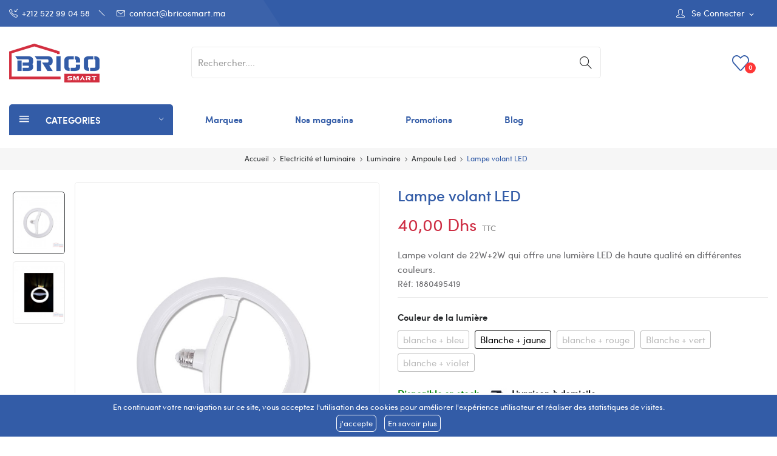

--- FILE ---
content_type: text/html; charset=utf-8
request_url: https://www.bricosmart.ma/3045-140604-lampe-volant-led.html
body_size: 19778
content:
	<!doctype html>
<html lang="fr">

  <head>
    
      
  <meta charset="utf-8">


  <meta http-equiv="x-ua-compatible" content="ie=edge">


  <link rel="canonical" href="https://www.bricosmart.ma/3045-lampe-volant-led.html">

  <title>Lampe volant LED Couleur de la lumière Blanche + jaune</title>
  <meta name="description" content="Lampe volant de 22W+2W qui offre une lumière LED de haute qualité en différentes couleurs.">
  <meta name="keywords" content="">
      
                  <link rel="alternate" href="https://www.bricosmart.ma/3045-lampe-volant-led.html" hreflang="fr">
        



  <meta name="viewport" content="width=device-width, initial-scale=1">



  <link rel="icon" type="image/vnd.microsoft.icon" href="/img/favicon.ico?1592040907">
  <link rel="shortcut icon" type="image/x-icon" href="/img/favicon.ico?1592040907">

 
	<div id="disable_page" ></div>
  

   <style>
    /* ***************************** start loading page css ********************************* */
    #disable_page {
        position: fixed;
        top: 0;
        left: 0;
        background: #fff;
        /*opacity: 0.2;*/
        z-index: 1013;
        height: 100%;
        width: 100%;
        display:none;
    }

    /* ***************************** end loading page css ********************************* */   
   </style> 



<script src="https://www.bricosmart.ma/themes/theme_madina1/assets/js/jquery.min.js"></script>

<!-- Global site tag (gtag.js) - Google Analytics -->
<script async src="https://www.googletagmanager.com/gtag/js?id=G-R8M7N8W5YJ"></script>
<script>
  window.dataLayer = window.dataLayer || [];
  function gtag(){ 
    dataLayer.push(arguments);
  }
  gtag('js', new Date());
  gtag('config', 'G-R8M7N8W5YJ');
</script>


    <link rel="stylesheet" href="https://www.bricosmart.ma/themes/theme_madina1/assets/css/theme.css" type="text/css" media="all">
  <link rel="stylesheet" href="https://www.bricosmart.ma/modules/blockwishlist/blockwishlist.css" type="text/css" media="all">
  <link rel="stylesheet" href="https://www.bricosmart.ma/modules/posrotatorimg/css/posrotatorimg.css" type="text/css" media="all">
  <link rel="stylesheet" href="https://www.bricosmart.ma/modules/posmegamenu//views/css/front.css" type="text/css" media="all">
  <link rel="stylesheet" href="https://www.bricosmart.ma/modules/posmegamenu/views/css/posmegamenu_s_1.css" type="text/css" media="all">
  <link rel="stylesheet" href="https://www.bricosmart.ma/modules/posvegamenu//views/css/front.css" type="text/css" media="all">
  <link rel="stylesheet" href="https://www.bricosmart.ma/modules/posvegamenu/views/css/posvegamenu_s_1.css" type="text/css" media="all">
  <link rel="stylesheet" href="https://www.bricosmart.ma/modules/posthemeoptions/views/css/posthemeoptions_s_1.css" type="text/css" media="all">
  <link rel="stylesheet" href="https://www.bricosmart.ma/modules/bacookielawinfo/views/css/style_frontend.css" type="text/css" media="all">
  <link rel="stylesheet" href="https://www.bricosmart.ma/modules/bacookielawinfo/views/css/font-awesome/css/font-awesome.min.css" type="text/css" media="all">
  <link rel="stylesheet" href="https://www.bricosmart.ma/js/jquery/ui/themes/base/minified/jquery-ui.min.css" type="text/css" media="all">
  <link rel="stylesheet" href="https://www.bricosmart.ma/js/jquery/ui/themes/base/minified/jquery.ui.theme.min.css" type="text/css" media="all">
  <link rel="stylesheet" href="https://www.bricosmart.ma/modules/possearchproducts/views/css/possearch.css" type="text/css" media="all">
  <link rel="stylesheet" href="https://www.bricosmart.ma/modules/ps_imageslider/css/homeslider.css" type="text/css" media="all">
  <link rel="stylesheet" href="https://www.bricosmart.ma/modules/xipblog/css/xipblog.css" type="text/css" media="all">
  <link rel="stylesheet" href="https://www.bricosmart.ma/themes/theme_madina1/assets/css/custom.css" type="text/css" media="all">





  

  <script type="text/javascript">
        var CLOSE = "Close Categories";
        var MORE = "More Categories";
        var catSelected = 4;
        var id_lang = 1;
        var possearch_image = 1;
        var possearch_number = 10;
        var prestashop = {"cart":{"products":[],"totals":{"total":{"type":"total","label":"Total","amount":0,"value":"0,00\u00a0Dhs"},"total_including_tax":{"type":"total","label":"Total TTC","amount":0,"value":"0,00\u00a0Dhs"},"total_excluding_tax":{"type":"total","label":"Total HT :","amount":0,"value":"0,00\u00a0Dhs"}},"subtotals":{"products":{"type":"products","label":"Sous-total","amount":0,"value":"0,00\u00a0Dhs"},"discounts":null,"shipping":{"type":"shipping","label":"Livraison","amount":0,"value":"gratuit"},"tax":null},"products_count":0,"summary_string":"0 articles","vouchers":{"allowed":0,"added":[]},"discounts":[],"minimalPurchase":0,"minimalPurchaseRequired":""},"currency":{"name":"dirham marocain","iso_code":"MAD","iso_code_num":"504","sign":"Dhs"},"customer":{"lastname":null,"firstname":null,"email":null,"birthday":null,"newsletter":null,"newsletter_date_add":null,"optin":null,"website":null,"company":null,"siret":null,"ape":null,"is_logged":false,"gender":{"type":null,"name":null},"addresses":[]},"language":{"name":"Fran\u00e7ais (French)","iso_code":"fr","locale":"fr-FR","language_code":"fr","is_rtl":"0","date_format_lite":"d\/m\/Y","date_format_full":"d\/m\/Y H:i:s","id":1},"page":{"title":"","canonical":null,"meta":{"title":"Lampe volant LED Couleur de la lumi\u00e8re Blanche + jaune","description":"Lampe volant de 22W+2W qui offre une lumi\u00e8re LED de haute qualit\u00e9 en diff\u00e9rentes couleurs.","keywords":null,"robots":"index"},"page_name":"product","body_classes":{"lang-fr":true,"lang-rtl":false,"country-MA":true,"currency-MAD":true,"layout-full-width":true,"page-product":true,"tax-display-enabled":true,"product-id-3045":true,"product-Lampe volant LED":true,"product-id-category-61":true,"product-id-manufacturer-0":true,"product-id-supplier-0":true,"product-available-for-order":true},"admin_notifications":[]},"shop":{"name":"BRICO SMART","logo":"\/img\/prestashop-logo-1592040907.jpg","stores_icon":"\/img\/logo_stores.png","favicon":"\/img\/favicon.ico"},"urls":{"base_url":"https:\/\/www.bricosmart.ma\/","current_url":"https:\/\/www.bricosmart.ma\/3045-140604-lampe-volant-led.html","shop_domain_url":"https:\/\/www.bricosmart.ma","img_ps_url":"https:\/\/www.bricosmart.ma\/img\/","img_cat_url":"https:\/\/www.bricosmart.ma\/img\/c\/","img_lang_url":"https:\/\/www.bricosmart.ma\/img\/l\/","img_prod_url":"https:\/\/www.bricosmart.ma\/img\/p\/","img_manu_url":"https:\/\/www.bricosmart.ma\/img\/m\/","img_sup_url":"https:\/\/www.bricosmart.ma\/img\/su\/","img_ship_url":"https:\/\/www.bricosmart.ma\/img\/s\/","img_store_url":"https:\/\/www.bricosmart.ma\/img\/st\/","img_col_url":"https:\/\/www.bricosmart.ma\/img\/co\/","img_url":"https:\/\/www.bricosmart.ma\/themes\/theme_madina1\/assets\/img\/","css_url":"https:\/\/www.bricosmart.ma\/themes\/theme_madina1\/assets\/css\/","js_url":"https:\/\/www.bricosmart.ma\/themes\/theme_madina1\/assets\/js\/","pic_url":"https:\/\/www.bricosmart.ma\/upload\/","pages":{"address":"https:\/\/www.bricosmart.ma\/adresse","addresses":"https:\/\/www.bricosmart.ma\/adresses","authentication":"https:\/\/www.bricosmart.ma\/connexion","cart":"https:\/\/www.bricosmart.ma\/panier","category":"https:\/\/www.bricosmart.ma\/index.php?controller=category","cms":"https:\/\/www.bricosmart.ma\/index.php?controller=cms","contact":"https:\/\/www.bricosmart.ma\/nous-contacter","discount":"https:\/\/www.bricosmart.ma\/reduction","guest_tracking":"https:\/\/www.bricosmart.ma\/suivi-commande-invite","history":"https:\/\/www.bricosmart.ma\/historique-commandes","identity":"https:\/\/www.bricosmart.ma\/identite","index":"https:\/\/www.bricosmart.ma\/","my_account":"https:\/\/www.bricosmart.ma\/mon-compte","order_confirmation":"https:\/\/www.bricosmart.ma\/confirmation-commande","order_detail":"https:\/\/www.bricosmart.ma\/index.php?controller=order-detail","order_follow":"https:\/\/www.bricosmart.ma\/suivi-commande","order":"https:\/\/www.bricosmart.ma\/commande","order_return":"https:\/\/www.bricosmart.ma\/index.php?controller=order-return","order_slip":"https:\/\/www.bricosmart.ma\/avoirs","pagenotfound":"https:\/\/www.bricosmart.ma\/page-introuvable","password":"https:\/\/www.bricosmart.ma\/recuperation-mot-de-passe","pdf_invoice":"https:\/\/www.bricosmart.ma\/index.php?controller=pdf-invoice","pdf_order_return":"https:\/\/www.bricosmart.ma\/index.php?controller=pdf-order-return","pdf_order_slip":"https:\/\/www.bricosmart.ma\/index.php?controller=pdf-order-slip","prices_drop":"https:\/\/www.bricosmart.ma\/promotions","product":"https:\/\/www.bricosmart.ma\/index.php?controller=product","search":"https:\/\/www.bricosmart.ma\/recherche","sitemap":"https:\/\/www.bricosmart.ma\/sitemap","stores":"https:\/\/www.bricosmart.ma\/magasins","supplier":"https:\/\/www.bricosmart.ma\/fournisseur","register":"https:\/\/www.bricosmart.ma\/connexion?create_account=1","order_login":"https:\/\/www.bricosmart.ma\/commande?login=1"},"alternative_langs":{"fr":"https:\/\/www.bricosmart.ma\/3045-lampe-volant-led.html"},"theme_assets":"\/themes\/theme_madina1\/assets\/","actions":{"logout":"https:\/\/www.bricosmart.ma\/?mylogout="},"no_picture_image":{"bySize":{"small_default":{"url":"https:\/\/www.bricosmart.ma\/img\/p\/fr-default-small_default.jpg","width":98,"height":118},"cart_default":{"url":"https:\/\/www.bricosmart.ma\/img\/p\/fr-default-cart_default.jpg","width":125,"height":150},"home_default":{"url":"https:\/\/www.bricosmart.ma\/img\/p\/fr-default-home_default.jpg","width":360,"height":432},"medium_default":{"url":"https:\/\/www.bricosmart.ma\/img\/p\/fr-default-medium_default.jpg","width":452,"height":542},"large_default":{"url":"https:\/\/www.bricosmart.ma\/img\/p\/fr-default-large_default.jpg","width":800,"height":960}},"small":{"url":"https:\/\/www.bricosmart.ma\/img\/p\/fr-default-small_default.jpg","width":98,"height":118},"medium":{"url":"https:\/\/www.bricosmart.ma\/img\/p\/fr-default-home_default.jpg","width":360,"height":432},"large":{"url":"https:\/\/www.bricosmart.ma\/img\/p\/fr-default-large_default.jpg","width":800,"height":960},"legend":""}},"configuration":{"display_taxes_label":true,"is_catalog":true,"show_prices":true,"opt_in":{"partner":true},"quantity_discount":{"type":"discount","label":"Remise"},"voucher_enabled":0,"return_enabled":0},"field_required":[],"breadcrumb":{"links":[{"title":"Accueil","url":"https:\/\/www.bricosmart.ma\/"},{"title":"Electricit\u00e9 et luminaire","url":"https:\/\/www.bricosmart.ma\/5-electricite-et-luminaire"},{"title":"Luminaire","url":"https:\/\/www.bricosmart.ma\/16-luminaire"},{"title":"Ampoule Led","url":"https:\/\/www.bricosmart.ma\/61-ampoule-led"},{"title":"Lampe volant LED","url":"https:\/\/www.bricosmart.ma\/3045-140604-lampe-volant-led.html#\/couleur_de_la_lumiere-blanche_jaune"}],"count":5},"link":{"protocol_link":"https:\/\/","protocol_content":"https:\/\/"},"time":1768747178,"static_token":"6413483aee9d4c85e86d0593497f0771","token":"996e67c18a174bce287cd654120de112"};
        var prestashopFacebookAjaxController = "https:\/\/www.bricosmart.ma\/module\/ps_facebook\/Ajax";
        var xip_base_dir = "https:\/\/www.bricosmart.ma\/";
      </script>



  <!-- emarketing start -->


<!-- emarketing end --><style type="text/css">
.animation1 {
	 -webkit-transition-duration: 500ms !important;
    -moz-transition-duration: 500ms !important;
    -o-transition-duration: 500ms !important;
    transition-duration: 500ms !important;
}

</style><!--Modules BA EU Cookie Law-->
<style type="text/css">
	#ba_eu_cookie_accept{
border:solid 1px #fff;
}
#ba_eu_cookie_law .ba_eu_cookie_law_text{
font-family: &#039;SofiaPro-SemiBold&#039; !important;
}
#ba_eu_cookie_accept:hover{
color:#fff;
}
	#ba_eu_cookie_law{
		background:#335CA7;
		border-bottom-color:#FFFFFF !important;
		border-bottom-style:solid;
	}
	#ba_eu_cookie_law .ba_eu_cookie_law_text{
		color:#FFFFFF;
	}
	#ba_eu_cookie_accept{
		color:#FFFFFF;
		background:#335CA7;	}
	#ba_eu_cookie_more_info{
		color:#FFFFFF;
		background:#335CA7;	}
	#ba_eu_cookie_accept:hover{
		color:#FFFFFF;
	}
	#ba_eu_cookie_more_info:hover{
		color:#FFFFFF;
	}
	</style>
<script language="javascript" type="text/javascript">
	window.onload = function(){
		if(2 == 3 && getCookie('ba_eu_cookie_law') == 1){
			jQuery(".ba_popup_cookie").hide();
			jQuery(".ba_popup_cookie").css("width","0");
			jQuery(".ba_popup_cookie").css("height","0");
		}
		if(getCookie('ba_eu_cookie_law') != 1){
			if(1 == 1 && 2==1){
				jQuery("#ba_eu_cookie_law").slideDown();
			}else if(1 == 1 && 2==2){
				jQuery("#ba_eu_cookie_law").slideDown();
			}else{
				jQuery("#ba_eu_cookie_law").show();
			}
		}
		jQuery("#ba_eu_cookie_accept").click(function(){
			if(1==1){
				jQuery("#ba_eu_cookie_law").hide();
			}else if(1==2){
				window.close();
				window.open('index.php');
			}else if(N=="Y"){
				window.open('index.php');
			}
			jQuery(".ba_popup_cookie").hide();
			setCookie("ba_eu_cookie_law", "1", 365);
		});
		if("N"=="Y" && 2 <=2){
			setTimeout(function(){
				if(2==1){
					jQuery("#ba_eu_cookie_law").slideUp();
					
				}else{
					jQuery("#ba_eu_cookie_law").hide();
					
				}
			}, 3000);
		}
		
		$(document).ready(function(){
			if($(window).scrollTop()==0 && 2 <=2){
				jQuery(window).scroll(function() {
					if("N"=="Y"){
						// console.log($(window).scrollTop());
						if(2==1){
							// alert('a');
							jQuery("#ba_eu_cookie_law").slideUp();
							
						}else{
							jQuery("#ba_eu_cookie_law").hide();
							
						}
					}
				});
			}
		});
		
		if("Y"=="Y"){
			jQuery("#ba_eu_cookie_law").css("border-width","3px");
			
		}
		if(2==3){
			jQuery(".ba_popup_cookie").show();
			jQuery("#ba_eu_cookie_law .fa-times-circle-o").show();
			var widthBody = jQuery(window).width();
			var heightBody = jQuery(window).height();
			jQuery('#ba_eu_cookie_law').css({ 'width':'80%','overflow':'inherit'});
			var widthPopupCookie = jQuery('#ba_eu_cookie_law').width();
			var heightPopupCookie = jQuery('#ba_eu_cookie_law').height();
			var MarginLeft = ((widthBody - widthPopupCookie)/2);
			var MarginTop = ((heightBody - heightPopupCookie)/2);
			jQuery('#ba_eu_cookie_law').css({ "top":(MarginTop-40)+"px","left":MarginLeft+"px" });
		}
		jQuery('.ba_popup_cookie').click(function(){
			jQuery(this).hide();
			jQuery("#ba_eu_cookie_law").hide();
		});
		jQuery("#ba_eu_cookie_law .fa-times-circle-o").click(function(){
			jQuery(this).hide();
			jQuery('.ba_popup_cookie').hide();
			jQuery("#ba_eu_cookie_law").hide();
		});
		function setCookie(cname, cvalue, exdays) {
			var d = new Date();
			d.setTime(d.getTime() + (exdays*24*60*60*1000));
			var expires = "expires="+d.toUTCString();
			document.cookie = cname + "=" + cvalue + "; " + expires;
		}
		function getCookie(cname) {
			var name = cname + "=";
			var ca = document.cookie.split(';');
			for(var i=0; i<ca.length; i++) {
				var c = ca[i];
				while (c.charAt(0)==' ') c = c.substring(1);
				if (c.indexOf(name) == 0) return c.substring(name.length,c.length);
			}
			return "";
		}
	}
</script>
<div id="ba_eu_cookie_law" class="show_in_footer">
	<div class="ba_eu_cookie_law_button">
		<div class="ba_eu_cookie_law_text" style="display:block;line-height:25px;">
			En continuant votre navigation sur ce site, vous acceptez l&#039;utilisation des cookies pour améliorer l&#039;expérience utilisateur et réaliser des statistiques de visites. 		</div>
		<span class="ba_eu_cookie_law_text" style="line-height:17px;">
			<a href="javascript:void(0)" name="acceptSubmit" id="ba_eu_cookie_accept" class="btn btn-default">j&#039;accepte</a>
			<a href="https://www.bricosmart.ma/content/3-conditions-utilisation" target="" name="moreInfoSubmit" id="ba_eu_cookie_more_info" class="btn btn-default">En savoir plus</a>
		</span>
		
	</div>
	<i class="fa fa-times-circle-o icon-remove-circle"></i>
</div>
<div class="ba_popup_cookie"></div>





<!-- Facebook Pixel Code -->
<script>
!function(f,b,e,v,n,t,s)
{if(f.fbq)return;n=f.fbq=function(){n.callMethod?
n.callMethod.apply(n,arguments):n.queue.push(arguments)};
if(!f._fbq)f._fbq=n;n.push=n;n.loaded=!0;n.version='2.0';
n.queue=[];t=b.createElement(e);t.async=!0;
t.src=v;s=b.getElementsByTagName(e)[0];
s.parentNode.insertBefore(t,s)}(window,document,'script',
'https://connect.facebook.net/en_US/fbevents.js');
 fbq('init', '441114770410698'); 
fbq('track', 'PageView');
</script>
<noscript>
 <img height="1" width="1" 
src="https://www.facebook.com/tr?id=441114770410698&ev=PageView
&noscript=1"/>
</noscript>
<!-- End Facebook Pixel Code -->


<meta name="facebook-domain-verification" content="7kscv3fn09zrxrtr5d2low6nghan7r" />    
  <meta property="og:type" content="product">
  <meta property="og:url" content="https://www.bricosmart.ma/3045-140604-lampe-volant-led.html">
  <meta property="og:title" content="Lampe volant LED Couleur de la lumière Blanche + jaune">
  <meta property="og:site_name" content="BRICO SMART">
  <meta property="og:description" content="Lampe volant de 22W+2W qui offre une lumière LED de haute qualité en différentes couleurs.">
  <meta property="og:image" content="https://www.bricosmart.ma/6597-large_default/lampe-volant-led.jpg">
  <meta property="product:pretax_price:amount" content="33.333333">
  <meta property="product:pretax_price:currency" content="MAD">
  <meta property="product:price:amount" content="40">
  <meta property="product:price:currency" content="MAD">
  


<!-- Global site tag (gtag.js) - Google Analytics -->
<script async src="https://www.googletagmanager.com/gtag/js?id=UA-220465045-1">
</script>
<script>
  window.dataLayer = window.dataLayer || [];
  function gtag(){dataLayer.push(arguments);}
  gtag('js', new Date());

  gtag('config', 'UA-220465045-1');
</script>

  </head>

  <body itemscope itemtype="http://schema.org/WebPage" id="product"  class="lang-fr country-ma currency-mad layout-full-width page-product tax-display-enabled product-id-3045 product-lampe-volant-led product-id-category-61 product-id-manufacturer-0 product-id-supplier-0 product-available-for-order"> 

<!-- Messenger Plugin de discussion Code -->
    <div id="fb-root"></div>

    <!-- Your Plugin de discussion code -->
    <div id="fb-customer-chat" class="fb-customerchat">
    </div>

    <script>
      var chatbox = document.getElementById('fb-customer-chat');
      chatbox.setAttribute("page_id", "800561320110173");
      chatbox.setAttribute("attribution", "biz_inbox");
    </script>

    <!-- Your SDK code -->
    <script>
      window.fbAsyncInit = function() {
        FB.init({
          xfbml            : true,
          version          : 'v13.0'
        });
      };

      (function(d, s, id) {
        var js, fjs = d.getElementsByTagName(s)[0];
        if (d.getElementById(id)) return;
        js = d.createElement(s); js.id = id;
        js.src = 'https://connect.facebook.net/fr_FR/sdk/xfbml.customerchat.js';
        fjs.parentNode.insertBefore(js, fjs);
      }(document, 'script', 'facebook-jssdk'));
    </script>

    
      
    

    <main>
      
              

      <header id="header">
        
          
<div class="header-banner">
	
</div>



<nav class="header-nav">
	<div class="container"> 
		<div class="hidden-md-down">
			<div id="_desktop_user_info">
	<div class="user-info-block selector-block">
		<div class="currency-selector localiz_block dropdown js-dropdown">
			<button data-target="#" data-toggle="dropdown" class=" btn-unstyle hidden-md-down">
			  <span class="expand-more">
			  	<i class="icon-user"></i>
									Se connecter
					
					</span>
			  <i class="material-icons">expand_more</i>
			</button>
			<button data-target="#" data-toggle="dropdown" class=" btn-unstyle hidden-lg-up">
				<i class="icon-user"></i>
			</button>
			<ul class="dropdown-menu">
			<li>
				<a href="https://www.bricosmart.ma/mon-compte" rel="nofollow" class="dropdown-item">Mon compte</a>
			</li>
			<li>
			<li>
				<a href="https://www.bricosmart.ma/panier?action=show" class="dropdown-item" >Commander</a>
			</li>
			<li>
								  <a
					href="https://www.bricosmart.ma/mon-compte"
					title="Identifiez-vous"
					rel="nofollow" class="dropdown-item"
				  >
					<span>Connexion</span>
				  </a>
			  </li>
						</ul>
		</div>
	</div>
	
</div>
<div id="_desktop_contact_link">
  <div class="contact-link">
		<div class="data phone">
		<a href="tel:+212 522 99 04 58"><i class="icon-call-in"></i>+212 522 99 04 58</a> 
	</div>
			<div class="data email">
	 <a href="/cdn-cgi/l/email-protection#fd9e9293899c9e89bd9f8f949e928e909c8f89d3909c"><i class="icon-envelope"></i><span class="__cf_email__" data-cfemail="21424e4f5540425561435348424e524c4053550f4c40">[email&#160;protected]</span></a>
	</div>
	  </div>
</div>

		</div>
		<div class="hidden-lg-up  mobile">
			<div class="row row-mobile">
				<div class="col-mobile col-md-4 col-xs-4">
					<div class="float-xs-left" id="menu-icon">
						<i class="icon-menu"></i>
					</div>
					<div class="float-xs-left" id="menu-mobile-libel" >
						<div>Menu</div>
					</div>
					<div id="mobile_top_menu_wrapper" class="row hidden-lg-up" style="display:none;">
						<div class="top-header-mobile">
							<div id="_mobile_social"></div>							
							<div id="_mobile_compare"></div>
							<div id="_mobile_wishtlist"></div>
						</div>
						<div id="_mobile_currency_selector"></div>
						<div id="_mobile_language_selector"></div>				
						<div class="menu-close"> 
							menu <i class="material-icons float-xs-right">arrow_back</i>
						</div>
						<div class="menu-tabs">							
							<div class="js-top-menu-bottom">												
								<div id="_mobile_megamenu"></div>
								<div id="_mobile_vegamenu"></div>
							</div>
							
						</div>
					 </div>
				</div>
				<div class="col-mobile col-md-4 col-xs-4">
					<div class="top-logo" id="_mobile_logo"></div>
				</div>
				<div class="col-mobile col-md-4 col-xs-4">				
					<div id="_mobile_cart_block"></div>
					<div id="_mobile_user_info"></div>
				</div>
			</div>
			<div id="_mobile_search_category"></div>		
		</div>
	</div>	
</nav>



<div class="header-top hidden-md-down">
	<div class="container">
		<div class="row">
			<div class="col col-left col-lg-3" id="_desktop_logo">
								<a href="https://www.bricosmart.ma/">
				<img class="logo img-responsive" src="/img/prestashop-logo-1592040907.jpg" alt="BRICO SMART">
				</a>
							</div>
			<div class=" col col-right col-lg-9 col-sm-12 position-static">	
					
				<script data-cfasync="false" src="/cdn-cgi/scripts/5c5dd728/cloudflare-static/email-decode.min.js"></script><script type="text/javascript">
var wishlistProductsIds='';
var baseDir ='https://www.bricosmart.ma/';
var static_token='6413483aee9d4c85e86d0593497f0771';
var isLogged ='0';
var loggin_required='Vous devez être connecté pour gérer votre liste d\'envies.';
var added_to_wishlist ='Le produit a bien été ajouté à votre liste d\'envies.';
var mywishlist_url='https://www.bricosmart.ma/module/blockwishlist/mywishlist';
	var isLoggedWishlist=false;
</script>
<div id="_desktop_wishtlist">
	<div class="wishtlist_top">
	<a class="" href="https://www.bricosmart.ma/module/blockwishlist/mywishlist">
		<i class="icon-heart"></i><span class="txt_wishlist">Favoris</span>(<span class="cart-wishlist-number">0</span>)
	</a>
	</div>
</div><!-- pos search module TOP -->
<div id="_desktop_search_category"> 
	<div id="pos_search_top">
		<form method="get" action="//www.bricosmart.ma/recherche" id="searchbox" class="form-inline form_search show-categories"  data-search-controller-url="/modules/possearchproducts/SearchProducts.php">
			<label for="pos_query_top"><!-- image on background --></label>
			<input type="hidden" name="controller" value="search">  
			<div class="pos_search form-group">
				 					<select class="bootstrap-select" name="poscats">
						<option value="0">Catégories</option>
															<option value="5">
	 Electricité et luminaire
</option>
						<option value="17">
	- -  Electricité
</option>
						<option value="80">
	- - - -  Câble, fil et gaine électrique
</option>
						<option value="72">
	- - - -  Appareillage
</option>
						<option value="84">
	- - - -  Protection
</option>
						<option value="73">
	- - - -  Boîte et Coffret
</option>
						<option value="85">
	- - - -  Rallonge multiprise et enrouleur
</option>
						<option value="75">
	- - - -  Goulotte
</option>
						<option value="83">
	- - - -  Pile et chargeur
</option>
						<option value="77">
	- - - -  Accessoire électrique et électronique
</option>
						<option value="86">
	- - - -  Vidéophone
</option>
								<option value="16">
	- -  Luminaire
</option>
						<option value="71">
	- - - -  Suspension luminaire et Lustre
</option>
						<option value="206">
	- - - -  Applique luminaire
</option>
						<option value="214">
	- - - -  Lampadaire et Lampe de table
</option>
						<option value="61">
	- - - -  Ampoule Led
</option>
						<option value="70">
	- - - -  Spot Led
</option>
						<option value="196">
	- - - -  Spot pour rail
</option>
						<option value="67">
	- - - -  Panel Led et Plafonnier
</option>
						<option value="62">
	- - - -  Réglette
</option>
						<option value="69">
	- - - -  Ruban LED
</option>
						<option value="20">
	- - - -  Eclairage d&#039;extérieur
</option>
						<option value="64">
	- - - -  Projecteur et Eclairage public
</option>
						<option value="65">
	- - - -  Eclairage solaire
</option>
						<option value="150">
	- - - -  Autres..
</option>
																			<option value="9">
	 Outillage
</option>
						<option value="143">
	- -  Outillage à main
</option>
						<option value="95">
	- - - -  Outils d&#039;électricien
</option>
						<option value="98">
	- - - -  Outils de plombier
</option>
						<option value="96">
	- - - -  Outils de menuisier
</option>
						<option value="171">
	- - - -  Outils de soudeur
</option>
						<option value="97">
	- - - -  Outils de peintre
</option>
						<option value="41">
	- - - -  Outils de maçon
</option>
						<option value="42">
	- - - -  Protection et équipement
</option>
						<option value="172">
	- - - -  Tournevis
</option>
						<option value="101">
	- - - -  Mesure
</option>
						<option value="36">
	- - - -  Boîtes et Outils
</option>
						<option value="207">
	- - - -  Echelle pro
</option>
								<option value="40">
	- -  Outillage électroportatif
</option>
						<option value="102">
	- - - -  Meuleuse et Rainureuse
</option>
						<option value="103">
	- - - -  Perceuse et visseuse
</option>
						<option value="181">
	- - - -  Perforateur, Burineur et Marteau-piqueur
</option>
						<option value="106">
	- - - -  Ponceuse et Polisseuse
</option>
						<option value="100">
	- - - -  Agrafeuse et cloueuse
</option>
						<option value="104">
	- - - -  Pistolet à colle et peinture
</option>
						<option value="107">
	- - - -  Scie et Rabot
</option>
						<option value="182">
	- - - -  Télémètre
</option>
						<option value="174">
	- - - -  Accessoires et Consommables
</option>
						<option value="99">
	- - - -  Autres...
</option>
																			<option value="13">
	 Quincaillerie et sécurité
</option>
						<option value="48">
	- -  Quincaillerie
</option>
						<option value="124">
	- - - -  Poignée et Béquille
</option>
						<option value="128">
	- - - -  Serrure et Verrou
</option>
						<option value="123">
	- - - -  Fixation
</option>
						<option value="125">
	- - - -  Cuisine et placard
</option>
						<option value="151">
	- - - -  Autres......
</option>
								<option value="49">
	- -  Sécurité
</option>
						<option value="142">
	- - - -  Coffre-fort et Boîte à monnaie
</option>
						<option value="140">
	- - - -  Boîte aux lettres
</option>
						<option value="152">
	- - - -  Escabeau
</option>
																			<option value="15">
	 Salle de bain et plomberie
</option>
						<option value="54">
	- -  Salle de bain
</option>
						<option value="134">
	- - - -  Meuble salle de bain
</option>
						<option value="26">
	- - - -  Accessoires salle de bain
</option>
						<option value="138">
	- - - -  Vasque et lavabo
</option>
						<option value="139">
	- - - -  WC
</option>
						<option value="132">
	- - - -  Colonne de douche
</option>
						<option value="131">
	- - - -  Cabine de douche
</option>
						<option value="149">
	- - - -  Extracteur
</option>
						<option value="209">
	- - - -  Robinetterie
</option>
								<option value="53">
	- -  Plomberie et chauffage
</option>
						<option value="117">
	- - - -  Chauffe-eau à gaz
</option>
						<option value="118">
	- - - -  Chauffe-eau électrique
</option>
						<option value="153">
	- - - -  Chauffe-eau solaire
</option>
						<option value="119">
	- - - -  Climatiseur et Chauffage
</option>
						<option value="173">
	- - - -  Siphon, Caniveau et Regard
</option>
						<option value="120">
	- - - -  Tube et Raccord
</option>
						<option value="133">
	- - - -  Evier
</option>
						<option value="232">
	- - - -  Chaudière à gaz
</option>
																			<option value="10">
	 Peinture et Droguerie
</option>
						<option value="44">
	- -  Peinture
</option>
						<option value="108">
	- - - -  Enduit
</option>
						<option value="115">
	- - - -  Vernis
</option>
						<option value="111">
	- - - -  Peinture décorative
</option>
						<option value="112">
	- - - -  Peinture Glycéro
</option>
						<option value="110">
	- - - -  Peinture d&#039;étanchéité
</option>
						<option value="113">
	- - - -  Peinture de piscine
</option>
								<option value="43">
	- -  Droguerie
</option>
						<option value="60">
	- - - -  Silicone
</option>
						<option value="58">
	- - - -  Colle
</option>
						<option value="59">
	- - - -  Ruban adhésif
</option>
						<option value="154">
	- - - -  Bombe de peinture
</option>
						<option value="155">
	- - - -  Outils de peinture
</option>
						<option value="156">
	- - - -  Nettoyage pro
</option>
																			<option value="8">
	 Maison et décoration
</option>
						<option value="32">
	- -  Maison
</option>
						<option value="91">
	- - - -  Cuisine
</option>
						<option value="33">
	- - - -  Outil de nettoyage
</option>
						<option value="35">
	- - - -  Produit d&#039;entretien.
</option>
						<option value="94">
	- - - -  Rangement
</option>
						<option value="34">
	- - - -  Poubelle
</option>
						<option value="204">
	- - - -  Outils et Accessoires Beauté
</option>
						<option value="180">
	- - - -  Autres
</option>
								<option value="29">
	- -  Décoration
</option>
						<option value="57">
	- - - -  Miroir
</option>
						<option value="157">
	- - - -  Tringle et Rideau
</option>
						<option value="158">
	- - - -  Cadre et Horloge
</option>
						<option value="159">
	- - - -  Pot et plante artificielle
</option>
						<option value="211">
	- - - -  Bougie
</option>
																			<option value="14">
	 Revêtement sol &amp; mur
</option>
						<option value="52">
	- -  Parquet
</option>
						<option value="51">
	- -  Papier peint
</option>
						<option value="144">
	- -  Revêtement sol &amp; mur
</option>
																	<option value="11">
	 Piscine et jardin
</option>
						<option value="47">
	- -  Piscine
</option>
						<option value="161">
	- - - -  Produit d&#039;entretien
</option>
						<option value="162">
	- - - -  Matériel de traitement
</option>
						<option value="163">
	- - - -  Pompe
</option>
						<option value="164">
	- - - -  Eclairage
</option>
						<option value="234">
	- - - -  Colonne de douche extérieur
</option>
								<option value="46">
	- -  Jardin
</option>
						<option value="89">
	- - - -  Outils de jardin
</option>
						<option value="88">
	- - - -  Matériel d&#039;arrosage
</option>
						<option value="116">
	- - - -  Mobilier de jardin
</option>
						<option value="201">
	- - - -  Engrais et Semence
</option>
																			<option value="3">
	 Animalerie
</option>
						<option value="166">
	- -  Alimentation
</option>
						<option value="168">
	- - - -  Chien
</option>
						<option value="169">
	- - - -  Chat
</option>
						<option value="175">
	- - - -  Autres
</option>
								<option value="167">
	- -  Accessoire &amp; entretien
</option>
						<option value="176">
	- - - -  Hygiène
</option>
						<option value="177">
	- - - -  Accessoires
</option>
																			<option value="4">
	 Packs
</option>
															<option value="145">
	 Acceuil
</option>
															<option value="146">
	 Produits Covid 2019
</option>
															<option value="192">
	 Nouveaux produits
</option>
															<option value="197">
	 TOP Catégorie : Eclairage
</option>
															<option value="198">
	 TOP Catégorie : Outillage
</option>
															<option value="199">
	 TOP Catégorie : Salle de bain
</option>
															<option value="200">
	 TOP Catégorie : Maison
</option>
															<option value="202">
	 Sélection de produits
</option>
															<option value="203">
	 Sélection Animalerie
</option>
															<option value="205">
	 Promos Black Friday
</option>
															<option value="210">
	 Dépliant
</option>
															<option value="216">
	 Promotions
</option>
						<option value="225">
	- -  Promotions Electricité
</option>
						<option value="226">
	- -  Promotions Outillage
</option>
						<option value="227">
	- -  Promotions Quincaillerie et Sécurité
</option>
						<option value="228">
	- -  Promotions Salle de bain et Plomberie
</option>
						<option value="229">
	- -  Promotions Maison et Décoration
</option>
						<option value="230">
	- -  Promotions Piscine et jardin
</option>
						<option value="231">
	- -  Promotions Animalerie
</option>
																	<option value="217">
	 NEW ARRIVAL
</option>
															<option value="218">
	 carrousel personnalisé 1
</option>
															<option value="219">
	 carrousel personnalisé 2
</option>
															<option value="220">
	 papier peint
</option>
															<option value="221">
	 rangement 
</option>
															<option value="222">
	 suspension applique
</option>
															<option value="223">
	 salle de bain
</option>
															<option value="224">
	 Smart Products
</option>
												</select>
				 
			</div>
			<input type="text" name="s" value="" placeholder="Rechercher...." id="pos_query_top" class="search_query form-control ac_input" >
			<button type="submit" class="btn btn-default search_submit">
				<i class="icon-magnifier"></i>
			</button>
		</form>
	</div>
</div>

<!-- /pos search module TOP -->
		
			</div>
			
		</div>
	</div>

</div>
<div class="header-bottom">
	<div class="container">
		<div class="row">
			<div class="col col-left col-lg-3  hidden-md-down">
				<div id="_desktop_vegamenu">
<div class="pos-menu-vertical" data-more-less="">
	<h3 class="title_vertical hidden-md-down">CATEGORIES </h3>
	<ul class="menu-content"> 
			 			
				<li class="menu-item menu-item24   ">
					
					<a href="https://www.bricosmart.ma/224-smart-products" >
						
												<img class="img-icon" src="https://www.bricosmart.ma/img/cms/icons8-smart-home-connection-25 (1).png" alt=""/>
												<span>Smart Products</span>
																	</a>
					 
																				</li>
			 			
				<li class="menu-item menu-item25 menu_item_border  ">
					
					<a href="#" >
						
												<span>border</span>
																	</a>
					 
																				</li>
			 			
				<li class="menu-item menu-item1  hasChild ">
					
					<a href="https://www.bricosmart.ma/5-electricite-et-luminaire" >
						
												<img class="img-icon" src="https://www.bricosmart.ma/img/cms/icons-cat/light-bulb5.png" alt=""/>
												<span>Electricité et luminaire</span>
												 <i class="hidden-md-down icon_sub ion-ios-arrow-right"></i>					</a>
					 
																												
						<span class="icon-drop-mobile"><i class="material-icons add">add </i><i class="material-icons remove">remove </i></span>						<div class="pos-sub-menu menu-dropdown col-xs-12 col-lg-0  menu_noanimation">
							<div class="popup_vertical">
															<div class="pos-menu-row row ">
																														<div class="pos-menu-col col-xs-12 col-lg-4  ">
																																							<a href="https://www.bricosmart.ma/17-electricite" class="column_title">Electricité</a>
																										<span class="icon-drop-mobile"><i class="material-icons add">add </i><i class="material-icons remove">remove </i></span>
																																					<ul class="ul-column column_dropdown_vega ">
																											<li class="submenu-item ">
																															<a href="https://www.bricosmart.ma/72-appareillage">Appareillage</a>
																<span class="icon-drop-mobile"><i class="material-icons add">add </i><i class="material-icons remove">remove </i></span>																																<ul class="category-sub-menu">
																																		  <li>
																		  <a href="https://www.bricosmart.ma/56-simon">SIMON</a>
																	  </li>
																																		  <li>
																		  <a href="https://www.bricosmart.ma/55-ingelec">INGELEC</a>
																	  </li>
																																		  <li>
																		  <a href="https://www.bricosmart.ma/148-legrand">LEGRAND</a>
																	  </li>
																																	</ul>
																																													</li>
																											<li class="submenu-item ">
																															<a href="https://www.bricosmart.ma/80-cable-fil-et-gaine-electrique">Câble, fil et gaine électrique</a>
																																																													</li>
																											<li class="submenu-item ">
																															<a href="https://www.bricosmart.ma/84-protection">Protection</a>
																																																													</li>
																											<li class="submenu-item ">
																															<a href="https://www.bricosmart.ma/73-boite-et-coffret">Boîte et Coffret</a>
																																																													</li>
																											<li class="submenu-item ">
																															<a href="https://www.bricosmart.ma/85-rallonge-multiprise-et-enrouleur">Rallonge multiprise et enrouleur</a>
																																																													</li>
																											<li class="submenu-item ">
																															<a href="https://www.bricosmart.ma/75-goulotte">Goulotte</a>
																																																													</li>
																											<li class="submenu-item ">
																															<a href="https://www.bricosmart.ma/83-pile-et-chargeur">Pile et chargeur</a>
																																																													</li>
																											<li class="submenu-item ">
																															<a href="https://www.bricosmart.ma/77-accessoire-electrique-et-electronique">Accessoire électrique et électronique</a>
																<span class="icon-drop-mobile"><i class="material-icons add">add </i><i class="material-icons remove">remove </i></span>																																<ul class="category-sub-menu">
																																		  <li>
																		  <a href="https://www.bricosmart.ma/233-stabilisateur-digital">Stabilisateur digital</a>
																	  </li>
																																	</ul>
																																													</li>
																											<li class="submenu-item ">
																															<a href="https://www.bricosmart.ma/86-videophone">Vidéophone</a>
																																																													</li>
																											<li class="submenu-item ">
																															<a href=""></a>
																																																													</li>
																										</ul>
																							</div>
																					<div class="pos-menu-col col-xs-12 col-lg-4  ">
																																							<a href="https://www.bricosmart.ma/16-luminaire" class="column_title">Luminaire</a>
																										<span class="icon-drop-mobile"><i class="material-icons add">add </i><i class="material-icons remove">remove </i></span>
																																					<ul class="ul-column column_dropdown_vega ">
																											<li class="submenu-item ">
																															<a href="https://www.bricosmart.ma/71-suspension-luminaire-et-lustre">Suspension luminaire et Lustre</a>
																																																													</li>
																											<li class="submenu-item ">
																															<a href="https://www.bricosmart.ma/206-applique-luminaire">Applique luminaire</a>
																																																													</li>
																											<li class="submenu-item ">
																															<a href="https://www.bricosmart.ma/214-lampadaire-et-lampe-de-table">Lampadaire et Lampe de table</a>
																																																													</li>
																											<li class="submenu-item ">
																															<a href="https://www.bricosmart.ma/61-ampoule-led">Ampoule Led</a>
																<span class="icon-drop-mobile"><i class="material-icons add">add </i><i class="material-icons remove">remove </i></span>																																<ul class="category-sub-menu">
																																		  <li>
																		  <a href="https://www.bricosmart.ma/188-decoration">Décoration</a>
																	  </li>
																																		  <li>
																		  <a href="https://www.bricosmart.ma/189-ferri">FERRI</a>
																	  </li>
																																		  <li>
																		  <a href="https://www.bricosmart.ma/190-ingelec">INGELEC</a>
																	  </li>
																																		  <li>
																		  <a href="https://www.bricosmart.ma/191-osram">OSRAM</a>
																	  </li>
																																	</ul>
																																													</li>
																											<li class="submenu-item ">
																															<a href="https://www.bricosmart.ma/70-spot-led">Spot Led</a>
																																																													</li>
																											<li class="submenu-item ">
																															<a href="https://www.bricosmart.ma/196-spot-pour-rail">Spot pour rail</a>
																																																													</li>
																											<li class="submenu-item ">
																															<a href="https://www.bricosmart.ma/67-panel-led-et-plafonnier">Panel Led et Plafonnier</a>
																																																													</li>
																											<li class="submenu-item ">
																															<a href="https://www.bricosmart.ma/62-reglette">Réglette</a>
																																																													</li>
																											<li class="submenu-item ">
																															<a href="https://www.bricosmart.ma/20-eclairage-d-exterieur">Eclairage d&#039;extérieur</a>
																																																													</li>
																											<li class="submenu-item ">
																															<a href="https://www.bricosmart.ma/69-ruban-led">Ruban LED</a>
																																																													</li>
																											<li class="submenu-item ">
																															<a href="https://www.bricosmart.ma/64-projecteur-et-eclairage-public">Projecteur et Eclairage public</a>
																																																													</li>
																											<li class="submenu-item ">
																															<a href="https://www.bricosmart.ma/65-eclairage-solaire">Eclairage solaire</a>
																																																													</li>
																											<li class="submenu-item ">
																																																																		<a href="https://www.bricosmart.ma/164-eclairage">Eclairage de piscine</a>
																		
																																													</li>
																											<li class="submenu-item ">
																															<a href="https://www.bricosmart.ma/150-autres">Autres..</a>
																																																													</li>
																										</ul>
																							</div>
																											</div>

														</div>
						</div>
															</li>
			 			
				<li class="menu-item menu-item21 menu_item_border  ">
					
					<a href="#" >
						
												<span>border</span>
																	</a>
					 
																				</li>
			 			
				<li class="menu-item menu-item4 sup_mm_cust hasChild ">
					
					<a href="https://www.bricosmart.ma/9-outillage" >
						
												<img class="img-icon" src="https://www.bricosmart.ma/img/cms/icons-cat/outillage2.png" alt=""/>
												<span>Outillage</span>
												 <i class="hidden-md-down icon_sub ion-ios-arrow-right"></i>					</a>
					 
																												
						<span class="icon-drop-mobile"><i class="material-icons add">add </i><i class="material-icons remove">remove </i></span>						<div class="pos-sub-menu menu-dropdown col-xs-12 col-lg-0  menu_noanimation">
							<div class="popup_vertical">
															<div class="pos-menu-row row sup_mm_cust">
																														<div class="pos-menu-col col-xs-12 col-lg-4  ">
																																							<a href="https://www.bricosmart.ma/143-outillage-a-main" class="column_title">Outillage à main</a>
																										<span class="icon-drop-mobile"><i class="material-icons add">add </i><i class="material-icons remove">remove </i></span>
																																					<ul class="ul-column column_dropdown_vega ">
																											<li class="submenu-item ">
																															<a href="https://www.bricosmart.ma/95-outils-d-electricien">Outils d&#039;électricien</a>
																																																													</li>
																											<li class="submenu-item ">
																															<a href="https://www.bricosmart.ma/98-outils-de-plombier">Outils de plombier</a>
																																																													</li>
																											<li class="submenu-item ">
																															<a href="https://www.bricosmart.ma/96-outils-de-menuisier">Outils de menuisier</a>
																																																													</li>
																											<li class="submenu-item ">
																															<a href="https://www.bricosmart.ma/171-outils-de-soudeur">Outils de soudeur</a>
																																																													</li>
																											<li class="submenu-item ">
																															<a href="https://www.bricosmart.ma/97-outils-de-peintre">Outils de peintre</a>
																																																													</li>
																											<li class="submenu-item ">
																															<a href="https://www.bricosmart.ma/41-outils-de-macon">Outils de maçon</a>
																																																													</li>
																											<li class="submenu-item ">
																															<a href="https://www.bricosmart.ma/89-outils-de-jardin">Outils de jardin</a>
																																																													</li>
																											<li class="submenu-item ">
																															<a href="https://www.bricosmart.ma/172-tournevis">Tournevis</a>
																																																													</li>
																											<li class="submenu-item ">
																															<a href="https://www.bricosmart.ma/42-protection-et-equipement">Protection et équipement</a>
																																																													</li>
																											<li class="submenu-item ">
																															<a href="https://www.bricosmart.ma/101-mesure">Mesure</a>
																																																													</li>
																											<li class="submenu-item ">
																															<a href="https://www.bricosmart.ma/36-boites-et-outils">Boîtes et Outils</a>
																																																													</li>
																											<li class="submenu-item ">
																															<a href="https://www.bricosmart.ma/207-echelle-pro">Echelle pro</a>
																																																													</li>
																										</ul>
																							</div>
																					<div class="pos-menu-col col-xs-12 col-lg-4  ">
																																							<a href="https://www.bricosmart.ma/40-outillage-electroportatif" class="column_title">Outillage électroportatif</a>
																										<span class="icon-drop-mobile"><i class="material-icons add">add </i><i class="material-icons remove">remove </i></span>
																																					<ul class="ul-column column_dropdown_vega ">
																											<li class="submenu-item ">
																															<a href="https://www.bricosmart.ma/102-meuleuse-et-rainureuse">Meuleuse et Rainureuse</a>
																																																													</li>
																											<li class="submenu-item ">
																															<a href="https://www.bricosmart.ma/103-perceuse-et-visseuse">Perceuse et visseuse</a>
																																																													</li>
																											<li class="submenu-item ">
																															<a href="https://www.bricosmart.ma/181-perforateur-burineur-et-marteau-piqueur">Perforateur, Burineur et Marteau-piqueur</a>
																																																													</li>
																											<li class="submenu-item ">
																															<a href="https://www.bricosmart.ma/106-ponceuse-et-polisseuse">Ponceuse et Polisseuse</a>
																																																													</li>
																											<li class="submenu-item ">
																															<a href="https://www.bricosmart.ma/100-agrafeuse-et-cloueuse">Agrafeuse et cloueuse</a>
																																																													</li>
																											<li class="submenu-item ">
																															<a href="https://www.bricosmart.ma/104-pistolet-a-colle-et-peinture">Pistolet à colle et peinture</a>
																																																													</li>
																											<li class="submenu-item ">
																															<a href="https://www.bricosmart.ma/107-scie-et-rabot">Scie et Rabot</a>
																																																													</li>
																											<li class="submenu-item ">
																															<a href="https://www.bricosmart.ma/182-telemetre">Télémètre</a>
																																																													</li>
																											<li class="submenu-item ">
																															<a href="https://www.bricosmart.ma/174-accessoires-et-consommables">Accessoires et Consommables</a>
																																																													</li>
																											<li class="submenu-item ">
																															<a href="https://www.bricosmart.ma/99-autres">Autres...</a>
																																																													</li>
																										</ul>
																							</div>
																											</div>

														</div>
						</div>
															</li>
			 			
				<li class="menu-item menu-item15 menu_item_border  ">
					
					<a href="#" >
						
												<span>border</span>
																	</a>
					 
																				</li>
			 			
				<li class="menu-item menu-item10  hasChild ">
					
					<a href="https://www.bricosmart.ma/13-quincaillerie-et-securite" >
						
												<img class="img-icon" src="https://www.bricosmart.ma/img/cms/icons-cat/quincaillerie3.png" alt=""/>
												<span>Quincaillerie et sécurité</span>
												 <i class="hidden-md-down icon_sub ion-ios-arrow-right"></i>					</a>
					 
																												
						<span class="icon-drop-mobile"><i class="material-icons add">add </i><i class="material-icons remove">remove </i></span>						<div class="pos-sub-menu menu-dropdown col-xs-12 col-lg-0  menu_noanimation">
							<div class="popup_vertical">
															<div class="pos-menu-row row ">
																														<div class="pos-menu-col col-xs-12 col-lg-4  ">
																																							<a href="https://www.bricosmart.ma/48-quincaillerie" class="column_title">Quincaillerie</a>
																										<span class="icon-drop-mobile"><i class="material-icons add">add </i><i class="material-icons remove">remove </i></span>
																																					<ul class="ul-column column_dropdown_vega ">
																											<li class="submenu-item ">
																															<a href="https://www.bricosmart.ma/124-poignee-et-bequille">Poignée et Béquille</a>
																																																													</li>
																											<li class="submenu-item ">
																															<a href="https://www.bricosmart.ma/128-serrure-et-verrou">Serrure et Verrou</a>
																																																													</li>
																											<li class="submenu-item ">
																															<a href="https://www.bricosmart.ma/123-fixation">Fixation</a>
																																																													</li>
																											<li class="submenu-item ">
																															<a href="https://www.bricosmart.ma/125-cuisine-et-placard">Cuisine et placard</a>
																																																													</li>
																											<li class="submenu-item ">
																															<a href="https://www.bricosmart.ma/151-autres">Autres......</a>
																																																													</li>
																										</ul>
																							</div>
																					<div class="pos-menu-col col-xs-12 col-lg-4  ">
																																							<a href="https://www.bricosmart.ma/49-securite" class="column_title">Sécurité</a>
																										<span class="icon-drop-mobile"><i class="material-icons add">add </i><i class="material-icons remove">remove </i></span>
																																					<ul class="ul-column column_dropdown_vega ">
																											<li class="submenu-item ">
																															<a href="https://www.bricosmart.ma/142-coffre-fort-et-boite-a-monnaie">Coffre-fort et Boîte à monnaie</a>
																																																													</li>
																											<li class="submenu-item ">
																															<a href="https://www.bricosmart.ma/140-boite-aux-lettres">Boîte aux lettres</a>
																																																													</li>
																											<li class="submenu-item ">
																															<a href="https://www.bricosmart.ma/152-escabeau">Escabeau</a>
																																																													</li>
																										</ul>
																							</div>
																											</div>

														</div>
						</div>
															</li>
			 			
				<li class="menu-item menu-item16 menu_item_border  ">
					
					<a href="#" >
						
												<span>border</span>
																	</a>
					 
																				</li>
			 			
				<li class="menu-item menu-item7  hasChild ">
					
					<a href="https://www.bricosmart.ma/15-salle-de-bain-et-plomberie" >
						
												<img class="img-icon" src="https://www.bricosmart.ma/img/cms/icons-cat/Plomberie2.png" alt=""/>
												<span>Salle de bain et plomberie</span>
												 <i class="hidden-md-down icon_sub ion-ios-arrow-right"></i>					</a>
					 
																												
						<span class="icon-drop-mobile"><i class="material-icons add">add </i><i class="material-icons remove">remove </i></span>						<div class="pos-sub-menu menu-dropdown col-xs-12 col-lg-0  menu_noanimation">
							<div class="popup_vertical">
															<div class="pos-menu-row row ">
																														<div class="pos-menu-col col-xs-12 col-lg-4  ">
																																							<a href="https://www.bricosmart.ma/54-salle-de-bain" class="column_title">Salle de bain</a>
																										<span class="icon-drop-mobile"><i class="material-icons add">add </i><i class="material-icons remove">remove </i></span>
																																					<ul class="ul-column column_dropdown_vega ">
																											<li class="submenu-item ">
																															<a href="https://www.bricosmart.ma/134-meuble-salle-de-bain">Meuble salle de bain</a>
																																																													</li>
																											<li class="submenu-item ">
																															<a href="https://www.bricosmart.ma/26-accessoires-salle-de-bain">Accessoires salle de bain</a>
																																																													</li>
																											<li class="submenu-item ">
																															<a href="https://www.bricosmart.ma/138-vasque-et-lavabo">Vasque et lavabo</a>
																																																													</li>
																											<li class="submenu-item ">
																															<a href="https://www.bricosmart.ma/139-wc">WC</a>
																																																													</li>
																											<li class="submenu-item ">
																															<a href="https://www.bricosmart.ma/149-extracteur">Extracteur</a>
																																																													</li>
																											<li class="submenu-item ">
																															<a href="https://www.bricosmart.ma/209-robinetterie">Robinetterie</a>
																<span class="icon-drop-mobile"><i class="material-icons add">add </i><i class="material-icons remove">remove </i></span>																																<ul class="category-sub-menu">
																																		  <li>
																		  <a href="https://www.bricosmart.ma/135-robinet-et-mitigeur">Robinet et Mitigeur</a>
																	  </li>
																																		  <li>
																		  <a href="https://www.bricosmart.ma/137-filtre-a-eau">Filtre à eau</a>
																	  </li>
																																	</ul>
																																													</li>
																											<li class="submenu-item ">
																															<a href="https://www.bricosmart.ma/132-colonne-de-douche">Colonne de douche</a>
																																																													</li>
																											<li class="submenu-item ">
																															<a href="https://www.bricosmart.ma/131-cabine-de-douche">Cabine de douche</a>
																																																													</li>
																										</ul>
																							</div>
																					<div class="pos-menu-col col-xs-12 col-lg-4  ">
																																							<a href="https://www.bricosmart.ma/53-plomberie-et-chauffage" class="column_title">Plomberie et chauffage</a>
																										<span class="icon-drop-mobile"><i class="material-icons add">add </i><i class="material-icons remove">remove </i></span>
																																					<ul class="ul-column column_dropdown_vega ">
																											<li class="submenu-item ">
																															<a href="https://www.bricosmart.ma/117-chauffe-eau-a-gaz">Chauffe-eau à gaz</a>
																																																													</li>
																											<li class="submenu-item ">
																															<a href="https://www.bricosmart.ma/118-chauffe-eau-electrique">Chauffe-eau électrique</a>
																																																													</li>
																											<li class="submenu-item ">
																															<a href="https://www.bricosmart.ma/153-chauffe-eau-solaire">Chauffe-eau solaire</a>
																																																													</li>
																											<li class="submenu-item ">
																															<a href="https://www.bricosmart.ma/119-climatiseur-et-chauffage">Climatiseur et Chauffage</a>
																																																													</li>
																											<li class="submenu-item ">
																															<a href="https://www.bricosmart.ma/173-siphon-caniveau-et-regard">Siphon, Caniveau et Regard</a>
																																																													</li>
																											<li class="submenu-item ">
																															<a href="https://www.bricosmart.ma/120-tube-et-raccord">Tube et Raccord</a>
																																																													</li>
																											<li class="submenu-item ">
																															<a href="https://www.bricosmart.ma/133-evier">Evier</a>
																																																													</li>
																										</ul>
																							</div>
																											</div>

														</div>
						</div>
															</li>
			 			
				<li class="menu-item menu-item17 menu_item_border  ">
					
					<a href="#" >
						
												<span>border</span>
																	</a>
					 
																				</li>
			 			
				<li class="menu-item menu-item13 sup_mm_cust hasChild ">
					
					<a href="https://www.bricosmart.ma/10-peinture-et-droguerie" >
						
												<img class="img-icon" src="https://www.bricosmart.ma/img/cms/icons-cat/Peinture2.png" alt=""/>
												<span>Peinture et Droguerie</span>
												 <i class="hidden-md-down icon_sub ion-ios-arrow-right"></i>					</a>
					 
																												
						<span class="icon-drop-mobile"><i class="material-icons add">add </i><i class="material-icons remove">remove </i></span>						<div class="pos-sub-menu menu-dropdown col-xs-12 col-lg-0  menu_noanimation">
							<div class="popup_vertical">
															<div class="pos-menu-row row sup_mm_cust">
																														<div class="pos-menu-col col-xs-12 col-lg-4  ">
																																							<a href="https://www.bricosmart.ma/44-peinture" class="column_title">Peinture</a>
																										<span class="icon-drop-mobile"><i class="material-icons add">add </i><i class="material-icons remove">remove </i></span>
																																					<ul class="ul-column column_dropdown_vega ">
																											<li class="submenu-item ">
																															<a href="https://www.bricosmart.ma/108-enduit">Enduit</a>
																																																													</li>
																											<li class="submenu-item ">
																															<a href="https://www.bricosmart.ma/115-vernis">Vernis</a>
																																																													</li>
																											<li class="submenu-item ">
																															<a href="https://www.bricosmart.ma/111-peinture-decorative">Peinture décorative</a>
																																																													</li>
																											<li class="submenu-item ">
																															<a href="https://www.bricosmart.ma/112-peinture-glycero">Peinture Glycéro</a>
																																																													</li>
																											<li class="submenu-item ">
																															<a href="https://www.bricosmart.ma/110-peinture-d-etancheite">Peinture d&#039;étanchéité</a>
																																																													</li>
																											<li class="submenu-item ">
																															<a href="https://www.bricosmart.ma/113-peinture-de-piscine">Peinture de piscine</a>
																																																													</li>
																										</ul>
																							</div>
																					<div class="pos-menu-col col-xs-12 col-lg-4  ">
																																							<a href="https://www.bricosmart.ma/43-droguerie" class="column_title">Droguerie</a>
																										<span class="icon-drop-mobile"><i class="material-icons add">add </i><i class="material-icons remove">remove </i></span>
																																					<ul class="ul-column column_dropdown_vega ">
																											<li class="submenu-item ">
																															<a href="https://www.bricosmart.ma/60-silicone">Silicone</a>
																																																													</li>
																											<li class="submenu-item ">
																															<a href="https://www.bricosmart.ma/58-colle">Colle</a>
																																																													</li>
																											<li class="submenu-item ">
																															<a href="https://www.bricosmart.ma/59-ruban-adhesif">Ruban adhésif</a>
																																																													</li>
																											<li class="submenu-item ">
																															<a href="https://www.bricosmart.ma/154-bombe-de-peinture">Bombe de peinture</a>
																																																													</li>
																											<li class="submenu-item ">
																															<a href="https://www.bricosmart.ma/155-outils-de-peinture">Outils de peinture</a>
																																																													</li>
																											<li class="submenu-item ">
																															<a href="https://www.bricosmart.ma/156-nettoyage-pro">Nettoyage pro</a>
																																																													</li>
																										</ul>
																							</div>
																											</div>

														</div>
						</div>
															</li>
			 			
				<li class="menu-item menu-item18 menu_item_border  ">
					
					<a href="#" >
						
												<span>border</span>
																	</a>
					 
																				</li>
			 			
				<li class="menu-item menu-item5  hasChild ">
					
					<a href="https://www.bricosmart.ma/8-maison-et-decoration" >
						
												<img class="img-icon" src="https://www.bricosmart.ma/img/cms/icons-cat/maison2.png" alt=""/>
												<span>Maison et décoration</span>
												 <i class="hidden-md-down icon_sub ion-ios-arrow-right"></i>					</a>
					 
																												
						<span class="icon-drop-mobile"><i class="material-icons add">add </i><i class="material-icons remove">remove </i></span>						<div class="pos-sub-menu menu-dropdown col-xs-12 col-lg-0  menu_noanimation">
							<div class="popup_vertical">
															<div class="pos-menu-row row ">
																														<div class="pos-menu-col col-xs-12 col-lg-4  ">
																																							<a href="https://www.bricosmart.ma/32-maison" class="column_title">Maison</a>
																										<span class="icon-drop-mobile"><i class="material-icons add">add </i><i class="material-icons remove">remove </i></span>
																																					<ul class="ul-column column_dropdown_vega ">
																											<li class="submenu-item ">
																															<a href="https://www.bricosmart.ma/91-cuisine">Cuisine</a>
																<span class="icon-drop-mobile"><i class="material-icons add">add </i><i class="material-icons remove">remove </i></span>																																<ul class="category-sub-menu">
																																		  <li>
																		  <a href="https://www.bricosmart.ma/178-vaisselle-et-ustensile">Vaisselle et Ustensile</a>
																	  </li>
																																		  <li>
																		  <a href="https://www.bricosmart.ma/179-rangement">Rangement</a>
																	  </li>
																																		  <li>
																		  <a href="https://www.bricosmart.ma/93-petit-electromenager">Petit électroménager</a>
																	  </li>
																																		  <li>
																		  <a href="https://www.bricosmart.ma/121-hotte-plaque-four">Hotte + Plaque + Four</a>
																	  </li>
																																	</ul>
																																													</li>
																											<li class="submenu-item ">
																															<a href="https://www.bricosmart.ma/33-outil-de-nettoyage">Outil de nettoyage</a>
																																																													</li>
																											<li class="submenu-item ">
																															<a href="https://www.bricosmart.ma/35-produit-d-entretien">Produit d&#039;entretien.</a>
																																																													</li>
																											<li class="submenu-item ">
																															<a href="https://www.bricosmart.ma/94-rangement">Rangement</a>
																																																													</li>
																											<li class="submenu-item ">
																															<a href="https://www.bricosmart.ma/26-accessoires-salle-de-bain">Accessoires salle de bain</a>
																																																													</li>
																											<li class="submenu-item ">
																															<a href="https://www.bricosmart.ma/34-poubelle">Poubelle</a>
																																																													</li>
																											<li class="submenu-item ">
																															<a href="https://www.bricosmart.ma/204-outils-et-accessoires-beaute">Outils et Accessoires Beauté</a>
																																																													</li>
																											<li class="submenu-item ">
																															<a href="https://www.bricosmart.ma/180-autres">Autres</a>
																																																													</li>
																										</ul>
																							</div>
																					<div class="pos-menu-col col-xs-12 col-lg-4  ">
																																							<a href="https://www.bricosmart.ma/29-decoration" class="column_title">Décoration</a>
																										<span class="icon-drop-mobile"><i class="material-icons add">add </i><i class="material-icons remove">remove </i></span>
																																					<ul class="ul-column column_dropdown_vega ">
																											<li class="submenu-item ">
																															<a href="https://www.bricosmart.ma/57-miroir">Miroir</a>
																																																													</li>
																											<li class="submenu-item ">
																															<a href="https://www.bricosmart.ma/157-tringle-et-rideau">Tringle et Rideau</a>
																																																													</li>
																											<li class="submenu-item ">
																															<a href="https://www.bricosmart.ma/158-cadre-et-horloge">Cadre et Horloge</a>
																																																													</li>
																											<li class="submenu-item ">
																															<a href="https://www.bricosmart.ma/159-pot-et-plante-artificielle">Pot et plante artificielle</a>
																																																													</li>
																											<li class="submenu-item ">
																															<a href="https://www.bricosmart.ma/211-bougie">Bougie</a>
																																																													</li>
																										</ul>
																							</div>
																											</div>

														</div>
						</div>
															</li>
			 			
				<li class="menu-item menu-item20 menu_item_border  ">
					
					<a href="#" >
						
												<span>border</span>
																	</a>
					 
																				</li>
			 			
				<li class="menu-item menu-item14   ">
					
					<a href="https://www.bricosmart.ma/51-papier-peint" >
						
												<img class="img-icon" src="https://www.bricosmart.ma/img/cms/icons-cat/parquet2.png" alt=""/>
												<span>Papier peint</span>
																	</a>
					 
																				</li>
			 			
				<li class="menu-item menu-item19 menu_item_border  ">
					
					<a href="#" >
						
												<span>border</span>
																	</a>
					 
																				</li>
			 			
				<li class="menu-item menu-item6  hasChild ">
					
					<a href="https://www.bricosmart.ma/11-piscine-et-jardin" >
						
												<img class="img-icon" src="https://www.bricosmart.ma/img/cms/icons-cat/Piscine2.png" alt=""/>
												<span>Piscine et jardin</span>
												 <i class="hidden-md-down icon_sub ion-ios-arrow-right"></i>					</a>
					 
																												
						<span class="icon-drop-mobile"><i class="material-icons add">add </i><i class="material-icons remove">remove </i></span>						<div class="pos-sub-menu menu-dropdown col-xs-12 col-lg-0  menu_noanimation">
							<div class="popup_vertical">
															<div class="pos-menu-row row ">
																														<div class="pos-menu-col col-xs-12 col-lg-4  ">
																																							<a href="https://www.bricosmart.ma/47-piscine" class="column_title">Piscine</a>
																										<span class="icon-drop-mobile"><i class="material-icons add">add </i><i class="material-icons remove">remove </i></span>
																																					<ul class="ul-column column_dropdown_vega ">
																											<li class="submenu-item ">
																															<a href="https://www.bricosmart.ma/161-produit-d-entretien">Produit d&#039;entretien</a>
																																																													</li>
																											<li class="submenu-item ">
																															<a href="https://www.bricosmart.ma/162-materiel-de-traitement">Matériel de traitement</a>
																																																													</li>
																											<li class="submenu-item ">
																															<a href="https://www.bricosmart.ma/163-pompe">Pompe</a>
																																																													</li>
																											<li class="submenu-item ">
																															<a href="https://www.bricosmart.ma/164-eclairage">Eclairage</a>
																																																													</li>
																											<li class="submenu-item ">
																															<a href=""></a>
																																																													</li>
																										</ul>
																							</div>
																					<div class="pos-menu-col col-xs-12 col-lg-4  ">
																																							<a href="https://www.bricosmart.ma/46-jardin" class="column_title">Jardin</a>
																										<span class="icon-drop-mobile"><i class="material-icons add">add </i><i class="material-icons remove">remove </i></span>
																																					<ul class="ul-column column_dropdown_vega ">
																											<li class="submenu-item ">
																															<a href="https://www.bricosmart.ma/20-eclairage-d-exterieur">Eclairage d&#039;extérieur</a>
																																																													</li>
																											<li class="submenu-item ">
																															<a href="https://www.bricosmart.ma/89-outils-de-jardin">Outils de jardin</a>
																																																													</li>
																											<li class="submenu-item ">
																															<a href="https://www.bricosmart.ma/88-materiel-d-arrosage">Matériel d&#039;arrosage</a>
																																																													</li>
																											<li class="submenu-item ">
																															<a href="https://www.bricosmart.ma/116-mobilier-de-jardin">Mobilier de jardin</a>
																																																													</li>
																											<li class="submenu-item ">
																															<a href="https://www.bricosmart.ma/201-engrais-et-semence">Engrais et Semence</a>
																																																													</li>
																										</ul>
																							</div>
																											</div>

														</div>
						</div>
															</li>
			 			
				<li class="menu-item menu-item23 menu_item_border  ">
					
					<a href="#" >
						
												<span>border</span>
																	</a>
					 
																				</li>
			 			
				<li class="menu-item menu-item22  hasChild ">
					
					<a href="https://www.bricosmart.ma/3-animalerie" >
						
												<img class="img-icon" src="https://www.bricosmart.ma/img/cms/icons-cat/Animalerie2.png" alt=""/>
												<span>Animalerie</span>
												 <i class="hidden-md-down icon_sub ion-ios-arrow-right"></i>					</a>
					 
																												
						<span class="icon-drop-mobile"><i class="material-icons add">add </i><i class="material-icons remove">remove </i></span>						<div class="pos-sub-menu menu-dropdown col-xs-12 col-lg-0 Alimentation menu_noanimation">
							<div class="popup_vertical">
															<div class="pos-menu-row row ">
																														<div class="pos-menu-col col-xs-6 col-lg-3  ">
																																							<a href="https://www.bricosmart.ma/166-alimentation" class="column_title">Alimentation</a>
																										<span class="icon-drop-mobile"><i class="material-icons add">add </i><i class="material-icons remove">remove </i></span>
																																					<ul class="ul-column column_dropdown_vega ">
																											<li class="submenu-item ">
																															<a href="https://www.bricosmart.ma/168-chien">Chien</a>
																																																													</li>
																											<li class="submenu-item ">
																															<a href="https://www.bricosmart.ma/169-chat">Chat</a>
																																																													</li>
																											<li class="submenu-item ">
																															<a href="https://www.bricosmart.ma/175-autres">Autres</a>
																																																													</li>
																										</ul>
																							</div>
																					<div class="pos-menu-col col-xs-6 col-lg-3  ">
																																							<a href="https://www.bricosmart.ma/167-accessoire-entretien" class="column_title">Accessoire et Entretien</a>
																										<span class="icon-drop-mobile"><i class="material-icons add">add </i><i class="material-icons remove">remove </i></span>
																																					<ul class="ul-column column_dropdown_vega ">
																											<li class="submenu-item ">
																															<a href="https://www.bricosmart.ma/176-hygiene">Hygiène</a>
																																																													</li>
																											<li class="submenu-item ">
																															<a href="https://www.bricosmart.ma/177-accessoires">Accessoires</a>
																																																													</li>
																										</ul>
																							</div>
																											</div>

														</div>
						</div>
															</li>
			</ul>
	
</div>
</div>
			</div>
			<div class=" col col-right col-lg-9 col-sm-12 position-static">					
				<div id="_desktop_megamenu" class="use-sticky ">
<div class="pos-menu-horizontal">
	<ul class="menu-content"> 
			 			
				<li class=" menu-item menu-item6   ">
					
						<a href="https://www.bricosmart.ma/brands" >
						
												<span>Marques</span>
																	</a>
																									</li>
			 			
				<li class=" menu-item menu-item3   ">
					
						<a href="https://www.bricosmart.ma/content/6-nos-magasins" >
						
												<span>Nos magasins</span>
																	</a>
																									</li>
			 			
				<li class=" menu-item menu-item4   ">
					
						<a href="https://www.bricosmart.ma/216-promotions" >
						
												<span>Promotions</span>
																	</a>
																									</li>
			 			
				<li class=" menu-item menu-item10   ">
					
						<a href="https://blog.smart-way.ma/" >
						
												<span>Blog</span>
																	</a>
																									</li>
			</ul>
	
</div>
</div>				
			</div>
			
		</div>
	</div>

</div>



        
		
			<div class="breadcrumb_container " data-depth="5">
	<div class="container">
				<nav data-depth="5" class="breadcrumb">
		  <ol itemscope itemtype="http://schema.org/BreadcrumbList">
			
			  				
				  <li itemprop="itemListElement" itemscope itemtype="http://schema.org/ListItem">
					<a itemprop="item" href="https://www.bricosmart.ma/">
					  <span itemprop="name">Accueil</span>
					</a>
					<meta itemprop="position" content="1">
				  </li>
				
			  				
				  <li itemprop="itemListElement" itemscope itemtype="http://schema.org/ListItem">
					<a itemprop="item" href="https://www.bricosmart.ma/5-electricite-et-luminaire">
					  <span itemprop="name">Electricité et luminaire</span>
					</a>
					<meta itemprop="position" content="2">
				  </li>
				
			  				
				  <li itemprop="itemListElement" itemscope itemtype="http://schema.org/ListItem">
					<a itemprop="item" href="https://www.bricosmart.ma/16-luminaire">
					  <span itemprop="name">Luminaire</span>
					</a>
					<meta itemprop="position" content="3">
				  </li>
				
			  				
				  <li itemprop="itemListElement" itemscope itemtype="http://schema.org/ListItem">
					<a itemprop="item" href="https://www.bricosmart.ma/61-ampoule-led">
					  <span itemprop="name">Ampoule Led</span>
					</a>
					<meta itemprop="position" content="4">
				  </li>
				
			  				
				  <li itemprop="itemListElement" itemscope itemtype="http://schema.org/ListItem">
					<a itemprop="item" href="https://www.bricosmart.ma/3045-140604-lampe-volant-led.html#/couleur_de_la_lumiere-blanche_jaune">
					  <span itemprop="name">Lampe volant LED</span>
					</a>
					<meta itemprop="position" content="5">
				  </li>
				
			  			
		  </ol>
		</nav>
	</div>
</div>

		
	  </header>
	         
        
<aside id="notifications">
  <div class="container">
    
    
    
      </div>
</aside>
      
	     <div id="wrapper" class="wrapper_top">
        
        <div class="container">
			<div class="row">
			
			  												
				 
										 
			  
			  
  <div id="content-wrapper" class="col-xs-12">
    
    

  <section id="main" itemscope itemtype="https://schema.org/Product">
    <meta itemprop="url" content="https://www.bricosmart.ma/3045-140604-lampe-volant-led.html#/434-couleur_de_la_lumiere-blanche_jaune">

    <div class="row">
      <div class=" col-md-6 ">
        
          <section class="page-content" id="content">
            
            
              
					<div class="images-container left_vertical"> 
					
			<ul class="product-images slider-nav">
								<div class="thumb-container">
					<div>
					<img 
					class="thumb js-thumb  selected "
					src="https://www.bricosmart.ma/6597-home_default/lampe-volant-led.jpg"
					alt=""
					title=""
					itemprop="image"
					>
					</div>
				</div>
								<div class="thumb-container">
					<div>
					<img 
					class="thumb js-thumb "
					src="https://www.bricosmart.ma/6598-home_default/lampe-volant-led.jpg"
					alt=""
					title=""
					itemprop="image"
					>
					</div>
				</div>
							</ul>
			
			  
	   <div class="product-view_content">
		  
			<ul class="product-flag">
			  			</ul>
		  
		<div class="product-cover slider-for">
		 		 <div class="thumb-item">
		  		  <div class="easyzoom easyzoom--overlay">
		  <a href="https://www.bricosmart.ma/6597-large_default/lampe-volant-led.jpg">
		   <img class=""  style="width:100%;" src="https://www.bricosmart.ma/6597-large_default/lampe-volant-led.jpg" alt="" title="" itemprop="image">
		  </a>
		  </div>

		  		   </div>
		 		 <div class="thumb-item">
		  		  <div class="easyzoom easyzoom--overlay">
		  <a href="https://www.bricosmart.ma/6598-large_default/lampe-volant-led.jpg">
		   <img class=""  style="width:100%;" src="https://www.bricosmart.ma/6598-large_default/lampe-volant-led.jpg" alt="" title="" itemprop="image">
		  </a>
		  </div>

		  		   </div>
		 		</div>
		</div>
	  
	</div>



 <script type="text/javascript">
	$(document).ready(function() {
	$('.images-container .slider-for').slick({
	   slidesToShow: 1,
	   slidesToScroll: 1,
	   focusOnSelect: true,
	   arrows: true, 
	   fade: true,
	   infinite: true,
	   lazyLoad: 'ondemand',
	   asNavFor: '.slider-nav'
	 });
	  if (1 == 0) {
		 $('.images-container .slider-nav').slick({
		   slidesToShow: 4,
		   slidesToScroll: 1,
		   asNavFor: '.slider-for',
		   dots: false, 
		   arrows: true, 
		   infinite: true,
		   focusOnSelect: true
		 });
	 }else {
	 $('.images-container .slider-nav').slick({
	   slidesToShow: 4,
	   slidesToScroll: 1,
	   asNavFor: '.slider-for',
	   vertical:true,
	   dots: false, 
	   arrows: true, 
	   infinite: true,
	   focusOnSelect: true,
	   responsive: [
	   	{
		  breakpoint: 991,
		  settings: {
			slidesToShow: 2, 
			slidesToScroll: 1,
		  }
		},
		{
		  breakpoint: 767,
		  settings: {
			slidesToShow: 4, 
			slidesToScroll: 1,
		  }
		},
		{
		  breakpoint: 543,
		  settings: {
			slidesToShow: 3, 
			slidesToScroll: 1,
		  }
		},
		{
		  breakpoint: 399,
		  settings: {
			slidesToShow: 2,
			slidesToScroll: 1, 
		  }
		}
		]
	 });
	 }
	 
	 $('.images-container .slider-for').slickLightbox({
			src: 'src',
			itemSelector: '.thumb-item img'
	 });
	 	if($(window).width() >= 992) 
		{
			var $easyzoom = $('.images-container .easyzoom').easyZoom(); 
		}
	$(window).resize(function(){
		if($(window).width() >= 992)
		{
			 var $easyzoom = $('.images-container .easyzoom').easyZoom();  
			$('.easyzoom--overlay').addClass('easyzoom');
		}
		else
		{
			$('.easyzoom--overlay').removeClass('easyzoom'); 	
		}
	});
});
</script>                         
            
          </section>
        
        </div>
        <div class=" col-md-6 ">
			<div class="content_info">
				<p class="reference">Référence:<span> </span></p>
				
				
					
					  <h1 class="h1 namne_details" itemprop="name">Lampe volant LED</h1>
					
				
				
				
					  <div class="product-prices">
    
          

    
      <div
        class="product-price h5 "
        itemprop="offers"
        itemscope
        itemtype="https://schema.org/Offer"
      >
        <link itemprop="availability" href="https://schema.org/InStock"/>
        <meta itemprop="priceCurrency" content="MAD">

        <div class="current-price">
          <span itemprop="price" content="40">40,00 Dhs</span>
                  </div>

        
                  
      </div>
    

    
          

    
          

    
          

    

    <div class="tax-shipping-delivery-label">
              TTC
            
      
                        </div>
  </div>

    
				

			  <div class="product-information">
				
				  <div id="product-description-short-3045" class="product-description-short" itemprop="description">
            Lampe volant de 22W+2W qui offre une lumière LED de haute qualité en différentes couleurs.
            <input type="hidden" value="61" id="id_category_for_ajax" />

                          <div class="product-reference">Réf: <span>1880495419</span></div>              
              <span style='display:none' class='add_ship_cost' >0.00</span>
            
           



                

          </div>
				
            

				
				<div class="product-actions">
				  
					<form action="https://www.bricosmart.ma/panier" method="post" id="add-to-cart-or-refresh">
					  <input type="hidden" name="token" value="6413483aee9d4c85e86d0593497f0771">
					  <input type="hidden" name="id_product" value="3045" id="product_page_product_id">
					  <input type="hidden" name="id_customization" value="0" id="product_customization_id">

					  
						<div class="product-variants">
 
                     <div class="clearfix product-variants-item" style="width:100%;" >
        
      <span class="control-label">Couleur de la lumière</span>
      
        <div style="margin-bottom:10px;"  
          class="bscustom_variante_product"
          id="group_8"
          data-product-attribute="8"
          name="group[8]"  >               
                        <span  value="436" 
                  title="blanche + bleu"
                                     >blanche + bleu</span>
                        <span  value="434" 
                  title="Blanche + jaune"
                  style="color:black;border-color:black;" class="selected_variante"                   >Blanche + jaune</span>
                        <span  value="435" 
                  title="blanche + rouge"
                                     >blanche + rouge</span>
                        <span  value="433" 
                  title="Blanche + vert"
                                     >Blanche + vert</span>
                        <span  value="437" 
                  title="blanche + violet"
                                     >blanche + violet</span>
                   </div>

        <select style='display:none;'
          class="form-control form-control-select"
          id="group_8"
          data-product-attribute="8"
          name="group[8]">
                      <option value="436" title="blanche + bleu">blanche + bleu</option>
                      <option value="434" title="Blanche + jaune" selected="selected">Blanche + jaune</option>
                      <option value="435" title="blanche + rouge">blanche + rouge</option>
                      <option value="433" title="Blanche + vert">Blanche + vert</option>
                      <option value="437" title="blanche + violet">blanche + violet</option>
                  </select>
          </div>
      </div>
					  

					  
											  

					  
						<section class="product-discounts">
  </section>
					  

					  
						
  <div  class='span_disp_stk' style='color:green;font-weight:bold;' >
    Disponible en stock
    <span style='color:black;margin-left:9px' >
  <img src="/img/livr-a-domicil.png" />Livraison à domicile
  </span>
  </div>
  


<div class="product-add-to-cart">
  </div>
					  

					  
						<div class="product-additional-info">
      <p class="panel-product-line panel-product-actions">
    	<a id="wishlist_button" href="#" onclick="WishlistCart('wishlist_block_list', 'add', '3045', $('#idCombination').val(), document.getElementById('quantity_wanted').value); return false;" rel="nofollow"  title="Ajouter aux favoris">
    		<i class="icon-heart"></i>Ajouter aux favoris 
    	</a>
    </p>


      <div class="social-sharing">
      <span>Partager</span>
      <ul>
                  <li class="facebook"><a href="https://www.facebook.com/sharer.php?u=https%3A%2F%2Fwww.bricosmart.ma%2F3045-lampe-volant-led.html" title="Partager" target="_blank">Partager</a></li>
                  <li class="whatsapp"><a href="https://web.whatsapp.com/send?l=en&amp;text=https%3A%2F%2Fwww.bricosmart.ma%2F3045-lampe-volant-led.html" title="Whatsapp" target="_blank">Whatsapp</a></li>
              </ul>
    </div>
  

</div>
					  

					  					  
					</form>
				  

				</div>

				
				  
				 
			</div>
		  </div>
      </div>
    </div>
	<div class="row">
		<div class="col-xs-12">
			
            <div class="tabs ">  
                <ul class="nav nav-tabs" role="tablist">
                                      <li class="nav-item" style="float:left;" >
                       <a
                         class="nav-link active"
                         data-toggle="tab"
                         href="#description"
                         role="tab"
                         aria-controls="description"
                          aria-selected="true">Description</a>
                    </li>
                                    <!-- 
                  <li class="nav-item" >
                    <a
                      class="nav-link"
                      data-toggle="tab"
                      href="#product-details"
                      role="tab"
                      aria-controls="product-details"
                      >Détails</a>
                  </li>
                  -->
				  
                                                    </ul>
                               <div class="tab-content" id="tab-content">
                
                 <div class="tab-pane fade in active" id="description" role="tabpanel">
                   
                     <div class="product-description">- Longue durée de vie<br>- Spécification: 22W + 2W;  E 27<br></div>
                   
                 </div>

                 
                   <div class="tab-pane fade"
     id="product-details"
     data-product="{&quot;id_shop_default&quot;:&quot;1&quot;,&quot;id_manufacturer&quot;:&quot;0&quot;,&quot;id_supplier&quot;:&quot;0&quot;,&quot;reference&quot;:null,&quot;is_virtual&quot;:&quot;0&quot;,&quot;delivery_in_stock&quot;:null,&quot;delivery_out_stock&quot;:null,&quot;id_category_default&quot;:&quot;61&quot;,&quot;on_sale&quot;:&quot;0&quot;,&quot;online_only&quot;:&quot;0&quot;,&quot;ecotax&quot;:0,&quot;minimal_quantity&quot;:&quot;1&quot;,&quot;low_stock_threshold&quot;:null,&quot;low_stock_alert&quot;:&quot;0&quot;,&quot;price&quot;:&quot;40,00\u00a0Dhs&quot;,&quot;unity&quot;:null,&quot;unit_price_ratio&quot;:&quot;0.000000&quot;,&quot;additional_shipping_cost&quot;:&quot;0.00&quot;,&quot;customizable&quot;:&quot;0&quot;,&quot;text_fields&quot;:&quot;0&quot;,&quot;uploadable_files&quot;:&quot;0&quot;,&quot;redirect_type&quot;:&quot;&quot;,&quot;id_type_redirected&quot;:&quot;0&quot;,&quot;available_for_order&quot;:&quot;1&quot;,&quot;available_date&quot;:null,&quot;show_condition&quot;:&quot;1&quot;,&quot;condition&quot;:&quot;new&quot;,&quot;show_price&quot;:&quot;1&quot;,&quot;indexed&quot;:&quot;1&quot;,&quot;visibility&quot;:&quot;both&quot;,&quot;cache_default_attribute&quot;:null,&quot;advanced_stock_management&quot;:&quot;0&quot;,&quot;date_add&quot;:&quot;2021-11-17 09:52:56&quot;,&quot;date_upd&quot;:&quot;2021-11-17 09:52:58&quot;,&quot;pack_stock_type&quot;:&quot;3&quot;,&quot;meta_description&quot;:null,&quot;meta_keywords&quot;:null,&quot;meta_title&quot;:null,&quot;link_rewrite&quot;:&quot;lampe-volant-led&quot;,&quot;name&quot;:&quot;Lampe volant LED&quot;,&quot;description&quot;:&quot;- Longue dur\u00e9e de vie&lt;br&gt;- Sp\u00e9cification: 22W + 2W;  E 27&lt;br&gt;&quot;,&quot;description_short&quot;:&quot;Lampe volant de 22W+2W qui offre une lumi\u00e8re LED de haute qualit\u00e9 en diff\u00e9rentes couleurs.&quot;,&quot;available_now&quot;:null,&quot;available_later&quot;:null,&quot;id&quot;:3045,&quot;id_product&quot;:3045,&quot;out_of_stock&quot;:0,&quot;new&quot;:0,&quot;id_product_attribute&quot;:140604,&quot;quantity_wanted&quot;:1,&quot;extraContent&quot;:[],&quot;allow_oosp&quot;:0,&quot;category&quot;:&quot;ampoule-led&quot;,&quot;category_name&quot;:&quot;Ampoule Led&quot;,&quot;link&quot;:&quot;https:\/\/www.bricosmart.ma\/3045-lampe-volant-led.html&quot;,&quot;attribute_price&quot;:33.333333,&quot;price_tax_exc&quot;:33.333333,&quot;price_without_reduction&quot;:40,&quot;reduction&quot;:0,&quot;specific_prices&quot;:[],&quot;quantity&quot;:10,&quot;quantity_all_versions&quot;:29,&quot;id_image&quot;:&quot;fr-default&quot;,&quot;features&quot;:[],&quot;attachments&quot;:[],&quot;virtual&quot;:0,&quot;pack&quot;:0,&quot;packItems&quot;:[],&quot;nopackprice&quot;:0,&quot;customization_required&quot;:false,&quot;attributes&quot;:{&quot;8&quot;:{&quot;id_attribute&quot;:&quot;434&quot;,&quot;id_attribute_group&quot;:&quot;8&quot;,&quot;name&quot;:&quot;Blanche + jaune&quot;,&quot;group&quot;:&quot;Couleur de la lumi\u00e8re&quot;,&quot;reference&quot;:&quot;1880495419&quot;,&quot;ean13&quot;:&quot;&quot;,&quot;isbn&quot;:&quot;&quot;,&quot;upc&quot;:&quot;&quot;}},&quot;rate&quot;:20,&quot;tax_name&quot;:&quot;TVA20%MAROC&quot;,&quot;ecotax_rate&quot;:0,&quot;unit_price&quot;:&quot;&quot;,&quot;customizations&quot;:{&quot;fields&quot;:[]},&quot;id_customization&quot;:0,&quot;is_customizable&quot;:false,&quot;show_quantities&quot;:false,&quot;quantity_label&quot;:&quot;Produits&quot;,&quot;quantity_discounts&quot;:[],&quot;customer_group_discount&quot;:0,&quot;images&quot;:[{&quot;bySize&quot;:{&quot;small_default&quot;:{&quot;url&quot;:&quot;https:\/\/www.bricosmart.ma\/6597-small_default\/lampe-volant-led.jpg&quot;,&quot;width&quot;:98,&quot;height&quot;:118},&quot;cart_default&quot;:{&quot;url&quot;:&quot;https:\/\/www.bricosmart.ma\/6597-cart_default\/lampe-volant-led.jpg&quot;,&quot;width&quot;:125,&quot;height&quot;:150},&quot;home_default&quot;:{&quot;url&quot;:&quot;https:\/\/www.bricosmart.ma\/6597-home_default\/lampe-volant-led.jpg&quot;,&quot;width&quot;:360,&quot;height&quot;:432},&quot;medium_default&quot;:{&quot;url&quot;:&quot;https:\/\/www.bricosmart.ma\/6597-medium_default\/lampe-volant-led.jpg&quot;,&quot;width&quot;:452,&quot;height&quot;:542},&quot;large_default&quot;:{&quot;url&quot;:&quot;https:\/\/www.bricosmart.ma\/6597-large_default\/lampe-volant-led.jpg&quot;,&quot;width&quot;:800,&quot;height&quot;:960}},&quot;small&quot;:{&quot;url&quot;:&quot;https:\/\/www.bricosmart.ma\/6597-small_default\/lampe-volant-led.jpg&quot;,&quot;width&quot;:98,&quot;height&quot;:118},&quot;medium&quot;:{&quot;url&quot;:&quot;https:\/\/www.bricosmart.ma\/6597-home_default\/lampe-volant-led.jpg&quot;,&quot;width&quot;:360,&quot;height&quot;:432},&quot;large&quot;:{&quot;url&quot;:&quot;https:\/\/www.bricosmart.ma\/6597-large_default\/lampe-volant-led.jpg&quot;,&quot;width&quot;:800,&quot;height&quot;:960},&quot;legend&quot;:&quot;&quot;,&quot;cover&quot;:&quot;1&quot;,&quot;id_image&quot;:&quot;6597&quot;,&quot;position&quot;:&quot;1&quot;,&quot;associatedVariants&quot;:[&quot;140604&quot;]},{&quot;bySize&quot;:{&quot;small_default&quot;:{&quot;url&quot;:&quot;https:\/\/www.bricosmart.ma\/6598-small_default\/lampe-volant-led.jpg&quot;,&quot;width&quot;:98,&quot;height&quot;:118},&quot;cart_default&quot;:{&quot;url&quot;:&quot;https:\/\/www.bricosmart.ma\/6598-cart_default\/lampe-volant-led.jpg&quot;,&quot;width&quot;:125,&quot;height&quot;:150},&quot;home_default&quot;:{&quot;url&quot;:&quot;https:\/\/www.bricosmart.ma\/6598-home_default\/lampe-volant-led.jpg&quot;,&quot;width&quot;:360,&quot;height&quot;:432},&quot;medium_default&quot;:{&quot;url&quot;:&quot;https:\/\/www.bricosmart.ma\/6598-medium_default\/lampe-volant-led.jpg&quot;,&quot;width&quot;:452,&quot;height&quot;:542},&quot;large_default&quot;:{&quot;url&quot;:&quot;https:\/\/www.bricosmart.ma\/6598-large_default\/lampe-volant-led.jpg&quot;,&quot;width&quot;:800,&quot;height&quot;:960}},&quot;small&quot;:{&quot;url&quot;:&quot;https:\/\/www.bricosmart.ma\/6598-small_default\/lampe-volant-led.jpg&quot;,&quot;width&quot;:98,&quot;height&quot;:118},&quot;medium&quot;:{&quot;url&quot;:&quot;https:\/\/www.bricosmart.ma\/6598-home_default\/lampe-volant-led.jpg&quot;,&quot;width&quot;:360,&quot;height&quot;:432},&quot;large&quot;:{&quot;url&quot;:&quot;https:\/\/www.bricosmart.ma\/6598-large_default\/lampe-volant-led.jpg&quot;,&quot;width&quot;:800,&quot;height&quot;:960},&quot;legend&quot;:&quot;&quot;,&quot;cover&quot;:null,&quot;id_image&quot;:&quot;6598&quot;,&quot;position&quot;:&quot;2&quot;,&quot;associatedVariants&quot;:[&quot;140604&quot;]}],&quot;cover&quot;:{&quot;bySize&quot;:{&quot;small_default&quot;:{&quot;url&quot;:&quot;https:\/\/www.bricosmart.ma\/6597-small_default\/lampe-volant-led.jpg&quot;,&quot;width&quot;:98,&quot;height&quot;:118},&quot;cart_default&quot;:{&quot;url&quot;:&quot;https:\/\/www.bricosmart.ma\/6597-cart_default\/lampe-volant-led.jpg&quot;,&quot;width&quot;:125,&quot;height&quot;:150},&quot;home_default&quot;:{&quot;url&quot;:&quot;https:\/\/www.bricosmart.ma\/6597-home_default\/lampe-volant-led.jpg&quot;,&quot;width&quot;:360,&quot;height&quot;:432},&quot;medium_default&quot;:{&quot;url&quot;:&quot;https:\/\/www.bricosmart.ma\/6597-medium_default\/lampe-volant-led.jpg&quot;,&quot;width&quot;:452,&quot;height&quot;:542},&quot;large_default&quot;:{&quot;url&quot;:&quot;https:\/\/www.bricosmart.ma\/6597-large_default\/lampe-volant-led.jpg&quot;,&quot;width&quot;:800,&quot;height&quot;:960}},&quot;small&quot;:{&quot;url&quot;:&quot;https:\/\/www.bricosmart.ma\/6597-small_default\/lampe-volant-led.jpg&quot;,&quot;width&quot;:98,&quot;height&quot;:118},&quot;medium&quot;:{&quot;url&quot;:&quot;https:\/\/www.bricosmart.ma\/6597-home_default\/lampe-volant-led.jpg&quot;,&quot;width&quot;:360,&quot;height&quot;:432},&quot;large&quot;:{&quot;url&quot;:&quot;https:\/\/www.bricosmart.ma\/6597-large_default\/lampe-volant-led.jpg&quot;,&quot;width&quot;:800,&quot;height&quot;:960},&quot;legend&quot;:&quot;&quot;,&quot;cover&quot;:&quot;1&quot;,&quot;id_image&quot;:&quot;6597&quot;,&quot;position&quot;:&quot;1&quot;,&quot;associatedVariants&quot;:[&quot;140604&quot;]},&quot;has_discount&quot;:false,&quot;discount_type&quot;:null,&quot;discount_percentage&quot;:null,&quot;discount_percentage_absolute&quot;:null,&quot;discount_amount&quot;:null,&quot;discount_amount_to_display&quot;:null,&quot;price_amount&quot;:40,&quot;unit_price_full&quot;:&quot;&quot;,&quot;show_availability&quot;:true,&quot;availability_date&quot;:null,&quot;availability_message&quot;:&quot;&quot;,&quot;availability&quot;:&quot;available&quot;}"
     role="tabpanel" 
     style="display:none;"
  >
  
              <div class="product-reference">
        <label class="label">Référence </label>
        <span itemprop="sku">1880495419</span>
      </div>
      

  
      

  
      

  
    <div class="product-out-of-stock">
      
    </div>
  

  
      

    
      

  
          <div class="product-condition">
        <label class="label">État </label>
        <link itemprop="itemCondition" href="https://schema.org/NewCondition"/>
        <span>Nouveau produit</span>
      </div>
      
</div>
                 
                  <div class="tab-pane fade in" id="idTab5">
                    
                  </div>	
                 
                                    

                                 </div> 
                               
            </div>
             
            
          
		</div>
	</div>
    
      <div class="modal fade js-product-images-modal" id="product-modal">
  <div class="modal-dialog" role="document">
    <div class="modal-content">
      <div class="modal-body">
        		 <div class="view-products">
			<figure>
			  <img class="js-modal-product-cover product-cover-modal" width="800" src="https://www.bricosmart.ma/6597-large_default/lampe-volant-led.jpg" alt="" title="" itemprop="image">
			  <figcaption class="image-caption">
			  
				<div id="product-description-short" itemprop="description">Lampe volant de 22W+2W qui offre une lumière LED de haute qualité en différentes couleurs.</div>
			  
			</figcaption>
			</figure>
		</div>
        <aside id="thumbnails_modal">
          
						  <div class="thumb-container">
				<img data-image-large-src="https://www.bricosmart.ma/6597-large_default/lampe-volant-led.jpg" class="thumb js-modal-thumb" src="https://www.bricosmart.ma/6597-home_default/lampe-volant-led.jpg" alt="" title="" width="360" itemprop="image">
			  </div>
						  <div class="thumb-container">
				<img data-image-large-src="https://www.bricosmart.ma/6598-large_default/lampe-volant-led.jpg" class="thumb js-modal-thumb" src="https://www.bricosmart.ma/6598-home_default/lampe-volant-led.jpg" alt="" title="" width="360" itemprop="image">
			  </div>
			          
        </aside>
      </div>
    </div><!-- /.modal-content -->
  </div><!-- /.modal-dialog -->
</div><!-- /.modal -->

 <script type="text/javascript">
	$(document).ready(function() {
	  $('#product-modal #thumbnails_modal').slick({
	   slidesToShow: 1,
	   slidesToScroll: 1,
	   asNavFor: '.slider-for',
	   dots: true,
	   focusOnSelect: true
	 });
	
});
</script>    

    
      <footer class="page-footer">
        
          <!-- Footer content -->
        
      </footer>
    
	<script>
	
	</script>

<script type="application/ld+json">
{
  "@context": "https://schema.org/",
  "@type": "Product",
  "name": "Lampe volant LED ",
  "image": [
          "https://www.bricosmart.ma/6597-large_default/lampe-volant-led.jpg",          "https://www.bricosmart.ma/6598-large_default/lampe-volant-led.jpg"      ],
  "description": "Lampe volant de 22W+2W qui offre une lumière LED de haute qualité en différentes couleurs.",
  "sku": "",
      "offers": {
    "@type": "Offer",
    "url": "https://www.bricosmart.ma/3045-lampe-volant-led.html",
    "priceCurrency": "MAD",
    "price": 40,
    "availability": "https://schema.org/InStock",
    "itemCondition": "https://schema.org/NewCondition",
    "hasMerchantReturnPolicy": {
      "@type": "MerchantReturnPolicy",
      "returnPolicyCategory": "https://schema.org/Returnable",
      "merchantReturnDays": 7,
      "returnMethod": "https://schema.org/ReturnByMail",
      "returnFees": "https://schema.org/FreeReturn"
    },
    "shippingDetails": {
      "@type": "OfferShippingDetails",
      "shippingRate": {
        "@type": "MonetaryAmount",
        "value": "19",
        "currency": "MAD"
      },
      "shippingDestination": {
        "@type": "DefinedRegion",
        "addressCountry": "MA"
      },
      "deliveryTime": {
        "@type": "ShippingDeliveryTime",
        "handlingTime": {
          "@type": "QuantitativeValue",
          "minValue": 0,
          "maxValue": 1,
          "unitCode": "d"
        },
        "transitTime": {
          "@type": "QuantitativeValue",
          "minValue": 2,
          "maxValue": 6,
          "unitCode": "d"
        }
      }
    }
  }
}
</script>


  </section>


    
  </div>


			  
			</div>
							
									
				
					<span id='product_page_details_footer' ></span>
				  				
				
        </div>
		
			
		
        
    </div>

    <footer id="footer">
        
          <div class="footer-container">
	<div class="footer_top">
		<div class="container">
		    <div class="row">
			   
					<div class="col-md-12 links footer_block">
      <div class="container" id="footer_avantages">
<div class="static_cms">
<div class="col-cms">
<div class="box_cms"><img style="width: 55px;" src="/img/cms/shipping3.png" alt="" class="img-responsive" />
<div class="txt_cms">
<h4 style="color: #fff;">Livraison partout</h4>
<p>Au Maroc</p>
</div>
</div>
</div>
<div class="col-cms">
<div class="box_cms"><img style="width: 50px;" src="/img/cms/remboursement2.png" alt="" class="img-responsive" />
<div class="txt_cms">
<h4 style="color: #fff;">Retour facile</h4>
<p>remboursement rapide</p>
</div>
</div>
</div>
<div class="col-cms">
<div class="box_cms"><img style="width: 50px;" src="/img/cms/paiement2.png" alt="" class="img-responsive" />
<div class="txt_cms">
<h4 style="color: #fff;">Paiement sécurisée</h4>
<p>par carte bancaire</p>
</div>
</div>
</div>
<div class="col-cms">
<div class="box_cms"><img style="width: 55px;" src="/img/cms/support2.png" alt="" class="img-responsive" />
<div class="txt_cms">
<h4 style="color: #fff;">Support disponible</h4>
<p>de 9h à 19h</p>
</div>
</div>
</div>
</div>
</div>
      </div>
<div class="col-md-4 links footer_block">
      <div class="footer_about_us">
<h3>NOS CATEGORIES</h3>
<div>
<ul style="float: left; margin-right: 50px;">
<li><a href="https://www.bricosmart.ma/5-electricite-et-eclairage">Electricité et éclairage</a></li>
<li><a href="https://www.bricosmart.ma/9-outillage">Outillage</a></li>
<li><a href="https://www.bricosmart.ma/13-quincaillerie-et-securite">Quincaillerie et sécurité</a></li>
<li><a href="https://www.bricosmart.ma/15-salle-de-bain-et-plomberie">Salle de bain et plomberie</a></li>
<li><a href="https://www.bricosmart.ma/10-peinture-et-droguerie">Peinture et droguerie</a></li>
</ul>
<span style="text-decoration: underline;"><span style="text-decoration: underline;"></span></span>
<ul>
<li><a href="https://www.bricosmart.ma/8-maison-et-decoration">Maison et décoration</a></li>
<li><a href="https://www.bricosmart.ma/14-revetement-sol-mur">Revêtement sol et mur</a></li>
<li><a href="https://www.bricosmart.ma/11-piscine-et-jardin">Piscine et jardin</a></li>
<li><a href="https://www.bricosmart.ma/3-animalerie">Animalerie</a></li>
</ul>
</div>
<div class="need_help">
<p></p>
<p>Besoin de conseil ?</p>
<p class="phone">(+212)522 990 458</p>
</div>
</div>
      </div>
<div class="col-md-2 links footer_block">
	<h3 class=" hidden-sm-down">Information</h3>
	<div class="title clearfix hidden-md-up" data-target="#footer_2" data-toggle="collapse">
				<span class="float-xs-right">
			<span class="navbar-toggler collapse-icons">
				<i class="material-icons add">keyboard_arrow_down</i>
				<i class="material-icons remove">keyboard_arrow_up</i>
			</span>
		</span>
	</div>
      <ul id="footer_2" class="collapse footer_list">
      	
        <li>
          <a
            id="link-static-page-contact-2"
            class="cms-page-link"
            href="https://www.bricosmart.ma/nous-contacter"
            title="Utiliser le formulaire pour nous contacter"
                      >
            Contactez-nous
          </a>
        </li>
      	
        <li>
          <a
            id="link-static-page-sitemap-2"
            class="cms-page-link"
            href="https://www.bricosmart.ma/sitemap"
            title="Vous êtes perdu ? Trouvez ce que vous cherchez"
                      >
            sitemap
          </a>
        </li>
      	
        <li>
          <a
            id="link-custom-page-Nos magasins-2"
            class="custom-page-link"
            href="https://www.bricosmart.ma/content/6-nos-magasins"
            title=""
                      >
            Nos magasins
          </a>
        </li>
      	
        <li>
          <a
            id="link-custom-page-A propos-2"
            class="custom-page-link"
            href="https://www.bricosmart.ma/content/4-a-propos"
            title=""
                      >
            A propos
          </a>
        </li>
          </ul>
  </div>
<div class="col-md-2 links footer_block">
	<h3 class=" hidden-sm-down">Liens utiles</h3>
	<div class="title clearfix hidden-md-up" data-target="#footer_3" data-toggle="collapse">
				<span class="float-xs-right">
			<span class="navbar-toggler collapse-icons">
				<i class="material-icons add">keyboard_arrow_down</i>
				<i class="material-icons remove">keyboard_arrow_up</i>
			</span>
		</span>
	</div>
      <ul id="footer_3" class="collapse footer_list">
      	
        <li>
          <a
            id="link-custom-page-Conditions générales de vente-3"
            class="custom-page-link"
            href="https://www.bricosmart.ma/content/3-conditions-utilisation"
            title=""
                      >
            Conditions générales de vente
          </a>
        </li>
      	
        <li>
          <a
            id="link-custom-page-Mentions légales-3"
            class="custom-page-link"
            href="https://www.bricosmart.ma/content/2-mentions-legales"
            title=""
                      >
            Mentions légales
          </a>
        </li>
      	
        <li>
          <a
            id="link-custom-page-Politique de confidentialité-3"
            class="custom-page-link"
            href="https://www.bricosmart.ma/content/10-politique-de-confidentialite"
            title=""
                      >
            Politique de confidentialité
          </a>
        </li>
      	
        <li>
          <a
            id="link-custom-page-Mon compte-3"
            class="custom-page-link"
            href="https://www.bricosmart.ma/mon-compte"
            title=""
                      >
            Mon compte
          </a>
        </li>
          </ul>
  </div>
<div class="col-md-4 links footer_block">
	<h3 class=" hidden-sm-down">INSCRIVEZ-VOUS À LA NEWSLETTER</h3>
	<div class="title clearfix hidden-md-up" data-target="#footer_4" data-toggle="collapse">
				<span class="float-xs-right">
			<span class="navbar-toggler collapse-icons">
				<i class="material-icons add">keyboard_arrow_down</i>
				<i class="material-icons remove">keyboard_arrow_up</i>
			</span>
		</span>
	</div>
     <div id="footer_4" class="collapse footer_list">
    
          
<div class="ft_newsletter">
		<div class="des_newsletter">Vous pouvez vous désinscrire à tout moment. Vous trouverez pour cela nos informations de contact dans les conditions d&#039;utilisation du site.</div>
		<form action="https://www.bricosmart.ma/#footer" method="post">
		<button
		class="btn btn-primary"
		name="submitNewsletter"
		type="submit"
		value="S’abonner"
		></button>
		<div class="input-wrapper">
		<input
		name="email"
		type="email"
		value=""
		placeholder="Votre adresse e-mail"
		>
		</div>
		<input type="hidden" name="action" value="0">
		<div class="clearfix"></div>
						
			</form>
</div>

	
  <div class="social_follow "> 
    <h4>Retrouvez nous sur</h4>
    <ul>
              <li class="facebook"><a href="https://www.facebook.com/BRICO-SMART-800561320110173/" target="_blank" title="Facebook">Facebook</a></li>
              <li class="youtube"><a href="https://www.youtube.com/channel/UCoWxVllkBc-03uFYoVotOJQ" target="_blank" title="YouTube">YouTube</a></li>
              <li class="instagram"><a href="https://instagram.com/brico.smart" target="_blank" title="Instagram">Instagram</a></li>
          </ul>
  </div>




    	</div>	
  </div>

			    
			</div>
		</div>
	</div>
	<div class="footer_bottom">
		<div class="container">
			<div class="row">
				
					<div class="col-md-12 links footer_block">
      <div class="copyright" style="text-align: center;">Copyright 2024 © SMART WAY Tous droits réservés.</div>
<div class="copyright2"><a href="https://smart-way.ma" target="_blank">www.smart-way.ma</a></div>
<div class="copyright2"><a href="https://smart-way.ma" target="_blank"><img src="https://www.bricosmart.ma/img/cms/logo-smart-way_footer.png" alt="" width="190" /></a></div>
      </div>

				
			</div>
		</div>
	</div>
</div>
        
    </footer>

    </main>
	<div class="back-top"><a href= "#" class="back-top-button"></a></div>

    
        <script type="text/javascript" src="https://www.bricosmart.ma/themes/core.js" ></script>
  <script type="text/javascript" src="https://www.bricosmart.ma/themes/theme_madina1/assets/js/theme.js" ></script>
  <script type="text/javascript" src="https://www.bricosmart.ma/modules/ps_facebook/views/js/front/conversion-api.js" ></script>
  <script type="text/javascript" src="https://www.bricosmart.ma/modules/blockwishlist/js/ajax-wishlist.js" ></script>
  <script type="text/javascript" src="https://www.bricosmart.ma/modules/posmegamenu//views/js/front.js" ></script>
  <script type="text/javascript" src="https://www.bricosmart.ma/modules/posvegamenu//views/js/front.js" ></script>
  <script type="text/javascript" src="https://www.bricosmart.ma/modules/posfeaturedproducts/js/posfeaturedproducts.js" ></script>
  <script type="text/javascript" src="https://www.bricosmart.ma/modules/poslistcateproduct/js/poslistcateproducts.js" ></script>
  <script type="text/javascript" src="https://www.bricosmart.ma/modules/poscountdown/js/jquery.plugin.js" ></script>
  <script type="text/javascript" src="https://www.bricosmart.ma/modules/poscountdown/js/jquery.countdown.js" ></script>
  <script type="text/javascript" src="https://www.bricosmart.ma/modules/poscountdown/js/poscountdown.js" ></script>
  <script type="text/javascript" src="https://www.bricosmart.ma/modules/poslogo/js/poslogo.js" ></script>
  <script type="text/javascript" src="https://www.bricosmart.ma/modules/ps_emailalerts/js/mailalerts.js" ></script>
  <script type="text/javascript" src="https://www.bricosmart.ma/js/jquery/ui/jquery-ui.min.js" ></script>
  <script type="text/javascript" src="https://www.bricosmart.ma/modules/possearchproducts/views/js/possearch.js" ></script>
  <script type="text/javascript" src="https://www.bricosmart.ma/modules/ps_imageslider/js/responsiveslides.min.js" ></script>
  <script type="text/javascript" src="https://www.bricosmart.ma/modules/ps_imageslider/js/homeslider.js" ></script>
  <script type="text/javascript" src="https://www.bricosmart.ma/modules/xipblog/js/xipblog.js" ></script>
  <script type="text/javascript" src="https://www.bricosmart.ma/modules/xipblog/js/validator.min.js" ></script>
  <script type="text/javascript" src="https://www.bricosmart.ma/themes/theme_madina1/assets/js/custom.js" ></script>


    
	
    
      
    
	
	<script>

		var observer = new IntersectionObserver(onIntersect);	
		function onIntersect(entries, observer) {	
			
			entries.forEach(function(entry) {
				if( !entry.isIntersecting ) 
				return true;

				if( $(entry.target).hasClass("bs_home_banner") === false ){
					//entry.target.setAttribute('src', entry.target.getAttribute('data-src'));
					// ou bien animé 
					$(entry.target).fadeOut('fast', function () {
						$(entry.target).attr('src', $(this).attr("data-src"));
						$(entry.target).fadeIn('fast');
					});
				}

				$(entry.target).removeClass("lazy");
				
				observer.unobserve(entry.target);		
				
			});

		}	

		$(document).ready(function(){			
			
			document.querySelectorAll('.lazy').forEach(function(img) {
				observer.observe(img);
			});			
			
			$(document.body).find("img.bs_home_banner").each(function(){
				$(this).fadeOut('fast', function () {
					$(this).attr('src', $(this).attr("data-src"));
					$(this).fadeIn('fast');
				});				
				
			});

		


		});			

	</script>

  <script defer src="https://static.cloudflareinsights.com/beacon.min.js/vcd15cbe7772f49c399c6a5babf22c1241717689176015" integrity="sha512-ZpsOmlRQV6y907TI0dKBHq9Md29nnaEIPlkf84rnaERnq6zvWvPUqr2ft8M1aS28oN72PdrCzSjY4U6VaAw1EQ==" data-cf-beacon='{"version":"2024.11.0","token":"80a122e3ffcc450db7e7bab441f4ffb2","r":1,"server_timing":{"name":{"cfCacheStatus":true,"cfEdge":true,"cfExtPri":true,"cfL4":true,"cfOrigin":true,"cfSpeedBrain":true},"location_startswith":null}}' crossorigin="anonymous"></script>
</body>

</html>

--- FILE ---
content_type: text/html; charset=utf-8
request_url: https://www.bricosmart.ma/index.php?fc=module&module=ps_categoryproducts&controller=view&id_product=3045&id_category=61&token=6413483aee9d4c85e86d0593497f0771&_=1768747181201
body_size: 2745
content:
<section class="categoryproducts clearfix">
	<div class="pos_title">
		<h2>
				11 autres produits dans la même catégorie :
				</h2>
	</div>
	<div class="row pos_content">
		<div class="product_categoryslide owl-carousel">
						 <!-- style products default -->
 	
	<article class="style_product_default product-miniature js-product-miniature item_in" data-id-product="4139" data-id-product-attribute="139881" itemscope itemtype="http://schema.org/Product">
		<div class="img_block">
		  
			<a href="https://www.bricosmart.ma/4139-139881-lampe-pour-spot-mr16-5w.html#/415-couleur_de_la_lumiere-jaune" class="thumbnail product-thumbnail">
			  <img class="first-image lazy"
			  	data-src="https://www.bricosmart.ma/12837-home_default/lampe-pour-spot-mr16-5w.jpg"  
				src="img/ll_prod.png" 
				alt = "Lampe pour Spot MR16 5W"
				data-full-size-image-url = "https://www.bricosmart.ma/12837-large_default/lampe-pour-spot-mr16-5w.jpg"
			  >
			       			
			</a>
		  
			<ul class="add-to-links">
				<li class="cart">
					 				</li>
				<li>
					
	<a class="addToWishlist wishlistProd_4139" title="Ajouter aux favoris" href="#" data-rel="4139" onclick="WishlistCart('wishlist_block_list', 'add', '4139', false, 1); return false;">
		<span>Ajouter aux favoris</span>
	</a>


				</li>
												<li class="quick-view">
					
					<a class="quick_view" href="#" data-link-action="quickview" title="Aperçu rapide">
					 <span>Aperçu rapide</span>
					</a>
					
				</li>
			</ul> 
			
			  				<div class="product-price-and-shipping-top">
				 
				</div>
			  			
			
			<ul class="product-flag">
						</ul>
			
		</div>
		<div class="product_desc">
						 <div class="manufacturer"><a href="//www.bricosmart.ma/brands?id_manufacturer=5">FERRI</a></div>
						
				<div class="hook-reviews">
				
				</div>
			 
			
			  <h3 itemprop="name"><a href="https://www.bricosmart.ma/4139-139881-lampe-pour-spot-mr16-5w.html#/415-couleur_de_la_lumiere-jaune" class="product_name " title="Lampe pour Spot MR16 5W">Lampe pour Spot MR16 5W</a></h3> 
			
		           							
			<div class='variantes_produit_list' >
				 					
											Couleur de la lumière: 4000K, Blanc, Jaune<br>														
														
			</div>            	

			
			  				<div class="product-price-and-shipping">
				  
				  

				  <span class="sr-only">Prix</span>
				  <span itemprop="price" class="price ">9,00 Dhs</span>
				  

				  
				</div>
				
			  			
			
			<div class="ajouter_au_panier" >				
				<form action="https://www.bricosmart.ma/panier" method="post" class="add-to-cart-or-refresh">
				<input type="hidden" name="token" value="6413483aee9d4c85e86d0593497f0771">
				<input type="hidden" name="id_product" value="4139" class="product_page_product_id">
				<input type="hidden" name="qty" value="1">
				<button class="button ajax_add_to_cart_button add-to-cart btn-default" data-button-action="add-to-cart" type="submit" title="Ajouter au panier" >
						<i class="fa fa-shopping-cart"></i> <span>Ajouter au panier</span>
				</button>
				</form>												
					
			</div>

			

			<div class="availability"> 
		   				<div class="availability-list in-stock">Disponibilités: <span> En stock</span></div>

		   			</div>
			
				<div class="product-desc" itemprop="description">Lampe pour Spot MR16 5W.</div>
			
		
			<div class="variant-links">
			
						
			</div>
		
		</div>
	</article>

 <!-- end style products default --> 
 
 <!-- style products default type 1 -->
 <!-- end style products default type 3 --> 						 <!-- style products default -->
 	
	<article class="style_product_default product-miniature js-product-miniature item_in" data-id-product="3838" data-id-product-attribute="140376" itemscope itemtype="http://schema.org/Product">
		<div class="img_block">
		  
			<a href="https://www.bricosmart.ma/3838-140376-lampe-star-gu10-7w.html#/8-couleur_de_la_lumiere-6500k/575-culot-gu10" class="thumbnail product-thumbnail">
			  <img class="first-image lazy"
			  	data-src="https://www.bricosmart.ma/9815-home_default/lampe-star-gu10-7w.jpg"  
				src="img/ll_prod.png" 
				alt = "Lampe STAR GU10 7W"
				data-full-size-image-url = "https://www.bricosmart.ma/9815-large_default/lampe-star-gu10-7w.jpg"
			  >
			       			
			</a>
		  
			<ul class="add-to-links">
				<li class="cart">
					 				</li>
				<li>
					
	<a class="addToWishlist wishlistProd_3838" title="Ajouter aux favoris" href="#" data-rel="3838" onclick="WishlistCart('wishlist_block_list', 'add', '3838', false, 1); return false;">
		<span>Ajouter aux favoris</span>
	</a>


				</li>
												<li class="quick-view">
					
					<a class="quick_view" href="#" data-link-action="quickview" title="Aperçu rapide">
					 <span>Aperçu rapide</span>
					</a>
					
				</li>
			</ul> 
			
			  				<div class="product-price-and-shipping-top">
				 
				</div>
			  			
			
			<ul class="product-flag">
						</ul>
			
		</div>
		<div class="product_desc">
						 <div class="manufacturer"><a href="//www.bricosmart.ma/brands?id_manufacturer=5">FERRI</a></div>
						
				<div class="hook-reviews">
				
				</div>
			 
			
			  <h3 itemprop="name"><a href="https://www.bricosmart.ma/3838-140376-lampe-star-gu10-7w.html#/8-couleur_de_la_lumiere-6500k/575-culot-gu10" class="product_name " title="Lampe STAR GU10 7W">Lampe STAR GU10 7W</a></h3> 
			
		           							
			<div class='variantes_produit_list' >
				 					
											Couleur de la lumière: 2700K, 4000K, 6500K<br>														
											Culot: GU10<br>														
														
			</div>            	

			
			  				<div class="product-price-and-shipping">
				  
				  

				  <span class="sr-only">Prix</span>
				  <span itemprop="price" class="price ">12,00 Dhs</span>
				  

				  
				</div>
				
			  			
			
			<div class="ajouter_au_panier" >				
				<form action="https://www.bricosmart.ma/panier" method="post" class="add-to-cart-or-refresh">
				<input type="hidden" name="token" value="6413483aee9d4c85e86d0593497f0771">
				<input type="hidden" name="id_product" value="3838" class="product_page_product_id">
				<input type="hidden" name="qty" value="1">
				<button class="button ajax_add_to_cart_button add-to-cart btn-default" data-button-action="add-to-cart" type="submit" title="Ajouter au panier" >
						<i class="fa fa-shopping-cart"></i> <span>Ajouter au panier</span>
				</button>
				</form>												
					
			</div>

			

			<div class="availability"> 
		   				<div class="availability-list in-stock">Disponibilités: <span> En stock</span></div>

		   			</div>
			
				<div class="product-desc" itemprop="description">Lampe pour Spot 7W.</div>
			
		
			<div class="variant-links">
			
						
			</div>
		
		</div>
	</article>

 <!-- end style products default --> 
 
 <!-- style products default type 1 -->
 <!-- end style products default type 3 --> 						 <!-- style products default -->
 	
	<article class="style_product_default product-miniature js-product-miniature item_in" data-id-product="3849" data-id-product-attribute="0" itemscope itemtype="http://schema.org/Product">
		<div class="img_block">
		  
			<a href="https://www.bricosmart.ma/3849-lampe-led-a60-e27.html" class="thumbnail product-thumbnail">
			  <img class="first-image lazy"
			  	data-src="https://www.bricosmart.ma/7507-home_default/lampe-led-a60-e27.jpg"  
				src="img/ll_prod.png" 
				alt = "Lampe LED A60 E27"
				data-full-size-image-url = "https://www.bricosmart.ma/7507-large_default/lampe-led-a60-e27.jpg"
			  >
			       			
			</a>
		  
			<ul class="add-to-links">
				<li class="cart">
					 				</li>
				<li>
					
	<a class="addToWishlist wishlistProd_3849" title="Ajouter aux favoris" href="#" data-rel="3849" onclick="WishlistCart('wishlist_block_list', 'add', '3849', false, 1); return false;">
		<span>Ajouter aux favoris</span>
	</a>


				</li>
												<li class="quick-view">
					
					<a class="quick_view" href="#" data-link-action="quickview" title="Aperçu rapide">
					 <span>Aperçu rapide</span>
					</a>
					
				</li>
			</ul> 
			
			  				<div class="product-price-and-shipping-top">
				 
				</div>
			  			
			
			<ul class="product-flag">
						</ul>
			
		</div>
		<div class="product_desc">
						 <div class="manufacturer"><a href="//www.bricosmart.ma/brands?id_manufacturer=5">FERRI</a></div>
						
				<div class="hook-reviews">
				
				</div>
			 
			
			  <h3 itemprop="name"><a href="https://www.bricosmart.ma/3849-lampe-led-a60-e27.html" class="product_name " title="Lampe LED A60 E27">Lampe LED A60 E27</a></h3> 
			
		           							
			<div class='variantes_produit_list' >
									
			</div>            	

			
			  				<div class="product-price-and-shipping">
				  
				  

				  <span class="sr-only">Prix</span>
				  <span itemprop="price" class="price ">6,00 Dhs</span>
				  

				  
				</div>
				
			  			
			
			<div class="ajouter_au_panier" >				
				<form action="https://www.bricosmart.ma/panier" method="post" class="add-to-cart-or-refresh">
				<input type="hidden" name="token" value="6413483aee9d4c85e86d0593497f0771">
				<input type="hidden" name="id_product" value="3849" class="product_page_product_id">
				<input type="hidden" name="qty" value="1">
				<button class="button ajax_add_to_cart_button add-to-cart btn-default" data-button-action="add-to-cart" type="submit" title="Ajouter au panier" >
						<i class="fa fa-shopping-cart"></i> <span>Ajouter au panier</span>
				</button>
				</form>												
					
			</div>

			

			<div class="availability"> 
		   				<div class="availability-list in-stock">Disponibilités: <span> En stock</span></div>

		   			</div>
			
				<div class="product-desc" itemprop="description"></div>
			
		
			<div class="variant-links">
			
						
			</div>
		
		</div>
	</article>

 <!-- end style products default --> 
 
 <!-- style products default type 1 -->
 <!-- end style products default type 3 --> 						 <!-- style products default -->
 	
	<article class="style_product_default product-miniature js-product-miniature item_in" data-id-product="5809" data-id-product-attribute="0" itemscope itemtype="http://schema.org/Product">
		<div class="img_block">
		  
			<a href="https://www.bricosmart.ma/5809-set-de-3-lampes-led-avec-telecommande.html" class="thumbnail product-thumbnail">
			  <img class="first-image lazy"
			  	data-src="https://www.bricosmart.ma/28741-home_default/set-de-3-lampes-led-avec-telecommande.jpg"  
				src="img/ll_prod.png" 
				alt = "Set de 3 lampes LED avec..."
				data-full-size-image-url = "https://www.bricosmart.ma/28741-large_default/set-de-3-lampes-led-avec-telecommande.jpg"
			  >
			       			
			</a>
		  
			<ul class="add-to-links">
				<li class="cart">
					 				</li>
				<li>
					
	<a class="addToWishlist wishlistProd_5809" title="Ajouter aux favoris" href="#" data-rel="5809" onclick="WishlistCart('wishlist_block_list', 'add', '5809', false, 1); return false;">
		<span>Ajouter aux favoris</span>
	</a>


				</li>
												<li class="quick-view">
					
					<a class="quick_view" href="#" data-link-action="quickview" title="Aperçu rapide">
					 <span>Aperçu rapide</span>
					</a>
					
				</li>
			</ul> 
			
			  				<div class="product-price-and-shipping-top">
				 
				</div>
			  			
			
			<ul class="product-flag">
						</ul>
			
		</div>
		<div class="product_desc">
						 <div class="manufacturer"><a href="//www.bricosmart.ma/brands?id_manufacturer=5">FERRI</a></div>
						
				<div class="hook-reviews">
				
				</div>
			 
			
			  <h3 itemprop="name"><a href="https://www.bricosmart.ma/5809-set-de-3-lampes-led-avec-telecommande.html" class="product_name " title="Set de 3 lampes LED avec télécommande">Set de 3 lampes LED avec télécommande</a></h3> 
			
		           							
			<div class='variantes_produit_list' >
									
			</div>            	

			
			  				<div class="product-price-and-shipping">
				  
				  

				  <span class="sr-only">Prix</span>
				  <span itemprop="price" class="price ">49,00 Dhs</span>
				  

				  
				</div>
				
			  			
			
			<div class="ajouter_au_panier" >				
				<form action="https://www.bricosmart.ma/panier" method="post" class="add-to-cart-or-refresh">
				<input type="hidden" name="token" value="6413483aee9d4c85e86d0593497f0771">
				<input type="hidden" name="id_product" value="5809" class="product_page_product_id">
				<input type="hidden" name="qty" value="1">
				<button class="button ajax_add_to_cart_button add-to-cart btn-default" data-button-action="add-to-cart" type="submit" title="Ajouter au panier" >
						<i class="fa fa-shopping-cart"></i> <span>Ajouter au panier</span>
				</button>
				</form>												
					
			</div>

			

			<div class="availability"> 
		   				<div class="availability-list in-stock">Disponibilités: <span> En stock</span></div>

		   			</div>
			
				<div class="product-desc" itemprop="description">Ensemble de 3 lampes LED sans fil avec télécommande. Utilisable dans les placards ,les zones sombre non connectés à l'électricité, les cuisines, et les chambres.<br></div>
			
		
			<div class="variant-links">
			
						
			</div>
		
		</div>
	</article>

 <!-- end style products default --> 
 
 <!-- style products default type 1 -->
 <!-- end style products default type 3 --> 						 <!-- style products default -->
 	
	<article class="style_product_default product-miniature js-product-miniature item_in" data-id-product="4138" data-id-product-attribute="139897" itemscope itemtype="http://schema.org/Product">
		<div class="img_block">
		  
			<a href="https://www.bricosmart.ma/4138-139897-lampe-pour-spot-mr16-7w.html#/10-couleur_de_la_lumiere-4000k" class="thumbnail product-thumbnail">
			  <img class="first-image lazy"
			  	data-src="https://www.bricosmart.ma/12840-home_default/lampe-pour-spot-mr16-7w.jpg"  
				src="img/ll_prod.png" 
				alt = "Lampe pour Spot MR16 7W"
				data-full-size-image-url = "https://www.bricosmart.ma/12840-large_default/lampe-pour-spot-mr16-7w.jpg"
			  >
			       			
			</a>
		  
			<ul class="add-to-links">
				<li class="cart">
					 				</li>
				<li>
					
	<a class="addToWishlist wishlistProd_4138" title="Ajouter aux favoris" href="#" data-rel="4138" onclick="WishlistCart('wishlist_block_list', 'add', '4138', false, 1); return false;">
		<span>Ajouter aux favoris</span>
	</a>


				</li>
												<li class="quick-view">
					
					<a class="quick_view" href="#" data-link-action="quickview" title="Aperçu rapide">
					 <span>Aperçu rapide</span>
					</a>
					
				</li>
			</ul> 
			
			  				<div class="product-price-and-shipping-top">
				 
				</div>
			  			
			
			<ul class="product-flag">
						</ul>
			
		</div>
		<div class="product_desc">
						 <div class="manufacturer"><a href="//www.bricosmart.ma/brands?id_manufacturer=5">FERRI</a></div>
						
				<div class="hook-reviews">
				
				</div>
			 
			
			  <h3 itemprop="name"><a href="https://www.bricosmart.ma/4138-139897-lampe-pour-spot-mr16-7w.html#/10-couleur_de_la_lumiere-4000k" class="product_name " title="Lampe pour Spot MR16 7W">Lampe pour Spot MR16 7W</a></h3> 
			
		           							
			<div class='variantes_produit_list' >
				 					
											Couleur de la lumière: 4000K, Blanc, Jaune<br>														
														
			</div>            	

			
			  				<div class="product-price-and-shipping">
				  
				  

				  <span class="sr-only">Prix</span>
				  <span itemprop="price" class="price ">11,00 Dhs</span>
				  

				  
				</div>
				
			  			
			
			<div class="ajouter_au_panier" >				
				<form action="https://www.bricosmart.ma/panier" method="post" class="add-to-cart-or-refresh">
				<input type="hidden" name="token" value="6413483aee9d4c85e86d0593497f0771">
				<input type="hidden" name="id_product" value="4138" class="product_page_product_id">
				<input type="hidden" name="qty" value="1">
				<button class="button ajax_add_to_cart_button add-to-cart btn-default" data-button-action="add-to-cart" type="submit" title="Ajouter au panier" >
						<i class="fa fa-shopping-cart"></i> <span>Ajouter au panier</span>
				</button>
				</form>												
					
			</div>

			

			<div class="availability"> 
		   				<div class="availability-list in-stock">Disponibilités: <span> En stock</span></div>

		   			</div>
			
				<div class="product-desc" itemprop="description">Lampe pour Spot 7W</div>
			
		
			<div class="variant-links">
			
						
			</div>
		
		</div>
	</article>

 <!-- end style products default --> 
 
 <!-- style products default type 1 -->
 <!-- end style products default type 3 --> 						 <!-- style products default -->
 	
	<article class="style_product_default product-miniature js-product-miniature item_in" data-id-product="5460" data-id-product-attribute="0" itemscope itemtype="http://schema.org/Product">
		<div class="img_block">
		  
			<a href="https://www.bricosmart.ma/5460-lampe-led-g95-9w-e27-3000k.html" class="thumbnail product-thumbnail">
			  <img class="first-image lazy"
			  	data-src="https://www.bricosmart.ma/16457-home_default/lampe-led-g95-9w-e27-3000k.jpg"  
				src="img/ll_prod.png" 
				alt = "Lampe LED (G95; 9W; E27;..."
				data-full-size-image-url = "https://www.bricosmart.ma/16457-large_default/lampe-led-g95-9w-e27-3000k.jpg"
			  >
			       			
			</a>
		  
			<ul class="add-to-links">
				<li class="cart">
					 				</li>
				<li>
					
	<a class="addToWishlist wishlistProd_5460" title="Ajouter aux favoris" href="#" data-rel="5460" onclick="WishlistCart('wishlist_block_list', 'add', '5460', false, 1); return false;">
		<span>Ajouter aux favoris</span>
	</a>


				</li>
												<li class="quick-view">
					
					<a class="quick_view" href="#" data-link-action="quickview" title="Aperçu rapide">
					 <span>Aperçu rapide</span>
					</a>
					
				</li>
			</ul> 
			
			  				<div class="product-price-and-shipping-top">
				 
				</div>
			  			
			
			<ul class="product-flag">
						</ul>
			
		</div>
		<div class="product_desc">
						 <div class="manufacturer"><a href="//www.bricosmart.ma/brands?id_manufacturer=0"></a></div>
						
				<div class="hook-reviews">
				
				</div>
			 
			
			  <h3 itemprop="name"><a href="https://www.bricosmart.ma/5460-lampe-led-g95-9w-e27-3000k.html" class="product_name " title="Lampe LED (G95; 9W; E27; 3000K)">Lampe LED (G95; 9W; E27; 3000K)</a></h3> 
			
		           							
			<div class='variantes_produit_list' >
									
			</div>            	

			
			  				<div class="product-price-and-shipping">
				  
				  

				  <span class="sr-only">Prix</span>
				  <span itemprop="price" class="price ">30,00 Dhs</span>
				  

				  
				</div>
				
			  			
			
			<div class="ajouter_au_panier" >				
				<form action="https://www.bricosmart.ma/panier" method="post" class="add-to-cart-or-refresh">
				<input type="hidden" name="token" value="6413483aee9d4c85e86d0593497f0771">
				<input type="hidden" name="id_product" value="5460" class="product_page_product_id">
				<input type="hidden" name="qty" value="1">
				<button class="button ajax_add_to_cart_button add-to-cart btn-default" data-button-action="add-to-cart" type="submit" title="Ajouter au panier" >
						<i class="fa fa-shopping-cart"></i> <span>Ajouter au panier</span>
				</button>
				</form>												
					
			</div>

			

			<div class="availability"> 
		   				<div class="availability-list in-stock">Disponibilités: <span> En stock</span></div>

		   			</div>
			
				<div class="product-desc" itemprop="description">Lampe LED puissante et écologique, crée une atmosphère de bien-être dans toutes les façades, donne une apparence unique à votre pièce, et garantit une lumière efficace en énergie et respectueuse de l’environnement sur le long terme, de manière durable.</div>
			
		
			<div class="variant-links">
			
						
			</div>
		
		</div>
	</article>

 <!-- end style products default --> 
 
 <!-- style products default type 1 -->
 <!-- end style products default type 3 --> 						 <!-- style products default -->
 	
	<article class="style_product_default product-miniature js-product-miniature item_in" data-id-product="5148" data-id-product-attribute="0" itemscope itemtype="http://schema.org/Product">
		<div class="img_block">
		  
			<a href="https://www.bricosmart.ma/5148-lampe-a60-led-en-verre-opale-6w-b22-6500k.html" class="thumbnail product-thumbnail">
			  <img class="first-image lazy"
			  	data-src="https://www.bricosmart.ma/15242-home_default/lampe-a60-led-en-verre-opale-6w-b22-6500k.jpg"  
				src="img/ll_prod.png" 
				alt = "Lampe  A60 LED en verre..."
				data-full-size-image-url = "https://www.bricosmart.ma/15242-large_default/lampe-a60-led-en-verre-opale-6w-b22-6500k.jpg"
			  >
			       			
			</a>
		  
			<ul class="add-to-links">
				<li class="cart">
					 				</li>
				<li>
					
	<a class="addToWishlist wishlistProd_5148" title="Ajouter aux favoris" href="#" data-rel="5148" onclick="WishlistCart('wishlist_block_list', 'add', '5148', false, 1); return false;">
		<span>Ajouter aux favoris</span>
	</a>


				</li>
												<li class="quick-view">
					
					<a class="quick_view" href="#" data-link-action="quickview" title="Aperçu rapide">
					 <span>Aperçu rapide</span>
					</a>
					
				</li>
			</ul> 
			
			  				<div class="product-price-and-shipping-top">
				 
				</div>
			  			
			
			<ul class="product-flag">
						</ul>
			
		</div>
		<div class="product_desc">
						 <div class="manufacturer"><a href="//www.bricosmart.ma/brands?id_manufacturer=5">FERRI</a></div>
						
				<div class="hook-reviews">
				
				</div>
			 
			
			  <h3 itemprop="name"><a href="https://www.bricosmart.ma/5148-lampe-a60-led-en-verre-opale-6w-b22-6500k.html" class="product_name " title="Lampe  A60 LED en verre opale (6W; B22; 6500K)">Lampe  A60 LED en verre opale (6W; B22; 6500K)</a></h3> 
			
		           							
			<div class='variantes_produit_list' >
									
			</div>            	

			
			  				<div class="product-price-and-shipping">
				  
				  

				  <span class="sr-only">Prix</span>
				  <span itemprop="price" class="price ">9,00 Dhs</span>
				  

				  
				</div>
				
			  			
			
			<div class="ajouter_au_panier" >				
				<form action="https://www.bricosmart.ma/panier" method="post" class="add-to-cart-or-refresh">
				<input type="hidden" name="token" value="6413483aee9d4c85e86d0593497f0771">
				<input type="hidden" name="id_product" value="5148" class="product_page_product_id">
				<input type="hidden" name="qty" value="1">
				<button class="button ajax_add_to_cart_button add-to-cart btn-default" data-button-action="add-to-cart" type="submit" title="Ajouter au panier" >
						<i class="fa fa-shopping-cart"></i> <span>Ajouter au panier</span>
				</button>
				</form>												
					
			</div>

			

			<div class="availability"> 
		   				<div class="availability-list in-stock">Disponibilités: <span> En stock</span></div>

		   			</div>
			
				<div class="product-desc" itemprop="description">Lampe LED puissante et écologique, crée une atmosphère de bien-être dans toutes les façades, donne une apparence unique à votre pièce, et garantit une lumière efficace en énergie et respectueuse de l’environnement sur le long terme, de manière durable.<br></div>
			
		
			<div class="variant-links">
			
						
			</div>
		
		</div>
	</article>

 <!-- end style products default --> 
 
 <!-- style products default type 1 -->
 <!-- end style products default type 3 --> 						 <!-- style products default -->
 	
	<article class="style_product_default product-miniature js-product-miniature item_in" data-id-product="2444" data-id-product-attribute="138196" itemscope itemtype="http://schema.org/Product">
		<div class="img_block">
		  
			<a href="https://www.bricosmart.ma/2444-138196-lampe-led-a-filament-c35-4w-doree.html#/14-culot-e14/415-couleur_de_la_lumiere-jaune" class="thumbnail product-thumbnail">
			  <img class="first-image lazy"
			  	data-src="https://www.bricosmart.ma/9608-home_default/lampe-led-a-filament-c35-4w-doree.jpg"  
				src="img/ll_prod.png" 
				alt = "Lampe LED à filament C35 4W..."
				data-full-size-image-url = "https://www.bricosmart.ma/9608-large_default/lampe-led-a-filament-c35-4w-doree.jpg"
			  >
			       			
			</a>
		  
			<ul class="add-to-links">
				<li class="cart">
					 				</li>
				<li>
					
	<a class="addToWishlist wishlistProd_2444" title="Ajouter aux favoris" href="#" data-rel="2444" onclick="WishlistCart('wishlist_block_list', 'add', '2444', false, 1); return false;">
		<span>Ajouter aux favoris</span>
	</a>


				</li>
												<li class="quick-view">
					
					<a class="quick_view" href="#" data-link-action="quickview" title="Aperçu rapide">
					 <span>Aperçu rapide</span>
					</a>
					
				</li>
			</ul> 
			
			  				<div class="product-price-and-shipping-top">
				 
				</div>
			  			
			
			<ul class="product-flag">
						</ul>
			
		</div>
		<div class="product_desc">
						 <div class="manufacturer"><a href="//www.bricosmart.ma/brands?id_manufacturer=5">FERRI</a></div>
						
				<div class="hook-reviews">
				
				</div>
			 
			
			  <h3 itemprop="name"><a href="https://www.bricosmart.ma/2444-138196-lampe-led-a-filament-c35-4w-doree.html#/14-culot-e14/415-couleur_de_la_lumiere-jaune" class="product_name " title="Lampe LED à filament C35 4W dorée">Lampe LED à filament C35 4W dorée</a></h3> 
			
		           							
			<div class='variantes_produit_list' >
				 					
											Couleur de la lumière: Jaune<br>														
											Culot: E14<br>														
														
			</div>            	

			
			  				<div class="product-price-and-shipping">
				  
				  

				  <span class="sr-only">Prix</span>
				  <span itemprop="price" class="price ">10,00 Dhs</span>
				  

				  
				</div>
				
			  			
			
			<div class="ajouter_au_panier" >				
				<form action="https://www.bricosmart.ma/panier" method="post" class="add-to-cart-or-refresh">
				<input type="hidden" name="token" value="6413483aee9d4c85e86d0593497f0771">
				<input type="hidden" name="id_product" value="2444" class="product_page_product_id">
				<input type="hidden" name="qty" value="1">
				<button class="button ajax_add_to_cart_button add-to-cart btn-default" data-button-action="add-to-cart" type="submit" title="Ajouter au panier" >
						<i class="fa fa-shopping-cart"></i> <span>Ajouter au panier</span>
				</button>
				</form>												
					
			</div>

			

			<div class="availability"> 
		   				<div class="availability-list in-stock">Disponibilités: <span> En stock</span></div>

		   			</div>
			
				<div class="product-desc" itemprop="description">Lampe LED à filament C35 dorée, fabriquée avec une finition en forme de bougie très élégante,  s'adapte principalement aux lustres tels que ceux des salons ou des salles à manger.</div>
			
		
			<div class="variant-links">
			
						
			</div>
		
		</div>
	</article>

 <!-- end style products default --> 
 
 <!-- style products default type 1 -->
 <!-- end style products default type 3 --> 						 <!-- style products default -->
 	
	<article class="style_product_default product-miniature js-product-miniature item_in" data-id-product="88" data-id-product-attribute="0" itemscope itemtype="http://schema.org/Product">
		<div class="img_block">
		  
			<a href="https://www.bricosmart.ma/88-lampe-filament-vintage-medus-led-4w-e27.html" class="thumbnail product-thumbnail">
			  <img class="first-image lazy"
			  	data-src="https://www.bricosmart.ma/16028-home_default/lampe-filament-vintage-medus-led-4w-e27.jpg"  
				src="img/ll_prod.png" 
				alt = "Lampe filament vintage..."
				data-full-size-image-url = "https://www.bricosmart.ma/16028-large_default/lampe-filament-vintage-medus-led-4w-e27.jpg"
			  >
			       			
			</a>
		  
			<ul class="add-to-links">
				<li class="cart">
					 				</li>
				<li>
					
	<a class="addToWishlist wishlistProd_88" title="Ajouter aux favoris" href="#" data-rel="88" onclick="WishlistCart('wishlist_block_list', 'add', '88', false, 1); return false;">
		<span>Ajouter aux favoris</span>
	</a>


				</li>
												<li class="quick-view">
					
					<a class="quick_view" href="#" data-link-action="quickview" title="Aperçu rapide">
					 <span>Aperçu rapide</span>
					</a>
					
				</li>
			</ul> 
			
			  				<div class="product-price-and-shipping-top">
				 
				</div>
			  			
			
			<ul class="product-flag">
						</ul>
			
		</div>
		<div class="product_desc">
						 <div class="manufacturer"><a href="//www.bricosmart.ma/brands?id_manufacturer=5">FERRI</a></div>
						
				<div class="hook-reviews">
				
				</div>
			 
			
			  <h3 itemprop="name"><a href="https://www.bricosmart.ma/88-lampe-filament-vintage-medus-led-4w-e27.html" class="product_name " title="Lampe filament vintage MEDUS LED 4W E27">Lampe filament vintage MEDUS LED 4W E27</a></h3> 
			
		           							
			<div class='variantes_produit_list' >
									
			</div>            	

			
			  				<div class="product-price-and-shipping">
				  
				  

				  <span class="sr-only">Prix</span>
				  <span itemprop="price" class="price ">80,00 Dhs</span>
				  

				  
				</div>
				
			  			
			
			<div class="ajouter_au_panier" >				
				<form action="https://www.bricosmart.ma/panier" method="post" class="add-to-cart-or-refresh">
				<input type="hidden" name="token" value="6413483aee9d4c85e86d0593497f0771">
				<input type="hidden" name="id_product" value="88" class="product_page_product_id">
				<input type="hidden" name="qty" value="1">
				<button class="button ajax_add_to_cart_button add-to-cart btn-default" data-button-action="add-to-cart" type="submit" title="Ajouter au panier" >
						<i class="fa fa-shopping-cart"></i> <span>Ajouter au panier</span>
				</button>
				</form>												
					
			</div>

			

			<div class="availability"> 
		   				<div class="availability-list in-stock">Disponibilités: <span> En stock</span></div>

		   			</div>
			
				<div class="product-desc" itemprop="description">Lampe LED filament Méduse de style vintage décoratif.<br /></div>
			
		
			<div class="variant-links">
			
						
			</div>
		
		</div>
	</article>

 <!-- end style products default --> 
 
 <!-- style products default type 1 -->
 <!-- end style products default type 3 --> 						 <!-- style products default -->
 	
	<article class="style_product_default product-miniature js-product-miniature item_in" data-id-product="2424" data-id-product-attribute="139320" itemscope itemtype="http://schema.org/Product">
		<div class="img_block">
		  
			<a href="https://www.bricosmart.ma/2424-139320-lampe-led-18w-a80.html#/12-culot-e27/414-couleur_de_la_lumiere-blanc" class="thumbnail product-thumbnail">
			  <img class="first-image lazy"
			  	data-src="https://www.bricosmart.ma/13424-home_default/lampe-led-18w-a80.jpg"  
				src="img/ll_prod.png" 
				alt = "Lampe LED 18w A80"
				data-full-size-image-url = "https://www.bricosmart.ma/13424-large_default/lampe-led-18w-a80.jpg"
			  >
			       			
			</a>
		  
			<ul class="add-to-links">
				<li class="cart">
					 				</li>
				<li>
					
	<a class="addToWishlist wishlistProd_2424" title="Ajouter aux favoris" href="#" data-rel="2424" onclick="WishlistCart('wishlist_block_list', 'add', '2424', false, 1); return false;">
		<span>Ajouter aux favoris</span>
	</a>


				</li>
												<li class="quick-view">
					
					<a class="quick_view" href="#" data-link-action="quickview" title="Aperçu rapide">
					 <span>Aperçu rapide</span>
					</a>
					
				</li>
			</ul> 
			
			  				<div class="product-price-and-shipping-top">
				 
				</div>
			  			
			
			<ul class="product-flag">
						</ul>
			
		</div>
		<div class="product_desc">
						 <div class="manufacturer"><a href="//www.bricosmart.ma/brands?id_manufacturer=5">FERRI</a></div>
						
				<div class="hook-reviews">
				
				</div>
			 
			
			  <h3 itemprop="name"><a href="https://www.bricosmart.ma/2424-139320-lampe-led-18w-a80.html#/12-culot-e27/414-couleur_de_la_lumiere-blanc" class="product_name " title="Lampe LED 18w A80">Lampe LED 18w A80</a></h3> 
			
		           							
			<div class='variantes_produit_list' >
				 					
											Couleur de la lumière: 4000K, Blanc, Jaune<br>														
											Culot: B22, E27<br>														
														
			</div>            	

			
			  				<div class="product-price-and-shipping">
				  
				  

				  <span class="sr-only">Prix</span>
				  <span itemprop="price" class="price ">16,00 Dhs</span>
				  

				  
				</div>
				
			  			
			
			<div class="ajouter_au_panier" >				
				<form action="https://www.bricosmart.ma/panier" method="post" class="add-to-cart-or-refresh">
				<input type="hidden" name="token" value="6413483aee9d4c85e86d0593497f0771">
				<input type="hidden" name="id_product" value="2424" class="product_page_product_id">
				<input type="hidden" name="qty" value="1">
				<button class="button ajax_add_to_cart_button add-to-cart btn-default" data-button-action="add-to-cart" type="submit" title="Ajouter au panier" >
						<i class="fa fa-shopping-cart"></i> <span>Ajouter au panier</span>
				</button>
				</form>												
					
			</div>

			

			<div class="availability"> 
		   				<div class="availability-list in-stock">Disponibilités: <span> En stock</span></div>

		   			</div>
			
				<div class="product-desc" itemprop="description">Lampe LED puissante et écologique, crée une atmosphère de bien-être dans toutes les façades, donne une apparence unique à votre pièce, et garantit une lumière efficace en énergie et respectueuse de l’environnement sur le long terme, de manière durable.<br></div>
			
		
			<div class="variant-links">
			
						
			</div>
		
		</div>
	</article>

 <!-- end style products default --> 
 
 <!-- style products default type 1 -->
 <!-- end style products default type 3 --> 						 <!-- style products default -->
 	
	<article class="style_product_default product-miniature js-product-miniature item_in" data-id-product="5345" data-id-product-attribute="182629" itemscope itemtype="http://schema.org/Product">
		<div class="img_block">
		  
			<a href="https://www.bricosmart.ma/5345-182629-lampe-led-a-filament-vintage-4w-e27-2700k.html#/29-couleur-vert" class="thumbnail product-thumbnail">
			  <img class="first-image lazy"
			  	data-src="https://www.bricosmart.ma/16162-home_default/lampe-led-a-filament-vintage-4w-e27-2700k.jpg"  
				src="img/ll_prod.png" 
				alt = "Lampe LED à filament..."
				data-full-size-image-url = "https://www.bricosmart.ma/16162-large_default/lampe-led-a-filament-vintage-4w-e27-2700k.jpg"
			  >
			       			
			</a>
		  
			<ul class="add-to-links">
				<li class="cart">
					 				</li>
				<li>
					
	<a class="addToWishlist wishlistProd_5345" title="Ajouter aux favoris" href="#" data-rel="5345" onclick="WishlistCart('wishlist_block_list', 'add', '5345', false, 1); return false;">
		<span>Ajouter aux favoris</span>
	</a>


				</li>
												<li class="quick-view">
					
					<a class="quick_view" href="#" data-link-action="quickview" title="Aperçu rapide">
					 <span>Aperçu rapide</span>
					</a>
					
				</li>
			</ul> 
			
			  				<div class="product-price-and-shipping-top">
				 
				</div>
			  			
			
			<ul class="product-flag">
						</ul>
			
		</div>
		<div class="product_desc">
						 <div class="manufacturer"><a href="//www.bricosmart.ma/brands?id_manufacturer=0"></a></div>
						
				<div class="hook-reviews">
				
				</div>
			 
			
			  <h3 itemprop="name"><a href="https://www.bricosmart.ma/5345-182629-lampe-led-a-filament-vintage-4w-e27-2700k.html#/29-couleur-vert" class="product_name " title="Lampe LED à filament vintage (4W ; E27 ; 2700K)">Lampe LED à filament vintage (4W ; E27 ; 2700K)</a></h3> 
			
		           							
			<div class='variantes_produit_list' >
				 					
											Couleur: Doré, Orange, Prune, Vert<br>														
														
			</div>            	

			
			  				<div class="product-price-and-shipping">
				  
				  

				  <span class="sr-only">Prix</span>
				  <span itemprop="price" class="price ">55,00 Dhs</span>
				  

				  
				</div>
				
			  			
			
			<div class="ajouter_au_panier" >				
				<form action="https://www.bricosmart.ma/panier" method="post" class="add-to-cart-or-refresh">
				<input type="hidden" name="token" value="6413483aee9d4c85e86d0593497f0771">
				<input type="hidden" name="id_product" value="5345" class="product_page_product_id">
				<input type="hidden" name="qty" value="1">
				<button class="button ajax_add_to_cart_button add-to-cart btn-default" data-button-action="add-to-cart" type="submit" title="Ajouter au panier" >
						<i class="fa fa-shopping-cart"></i> <span>Ajouter au panier</span>
				</button>
				</form>												
					
			</div>

			

			<div class="availability"> 
		   
				<div class="availability-list out-of-stock">Disponibilités: <span>En rupture de stock</span></div> 
						</div>
			
				<div class="product-desc" itemprop="description">Lampe LED à filament très élégante, qui s'adapte principalement aux lustres et suspensions tels que ceux des salons ou des salles à manger.</div>
			
		
			<div class="variant-links">
			
						
			</div>
		
		</div>
	</article>

 <!-- end style products default --> 
 
 <!-- style products default type 1 -->
 <!-- end style products default type 3 --> 					</div>
	</div>
</section>

--- FILE ---
content_type: text/css
request_url: https://www.bricosmart.ma/modules/posvegamenu/views/css/posvegamenu_s_1.css
body_size: -47
content:
#_desktop_vegamenu .pos-menu-vertical .menu-content .menu-item.menu-item24 > a{ background: #335ca7; color: #fff !important; text-transform: none; }#_desktop_vegamenu .pos-menu-vertical .menu-content .menu-item.menu-item24 > a:hover { background: #335ca7; color: #fff !important; }#_desktop_vegamenu .pos-menu-vertical .menu-content .menu-item.menu-item24 > a .menu-subtitle{ text-transform: none; }#_desktop_vegamenu .pos-menu-vertical .menu-content .menu-item.menu-item24 .menu-dropdown .submenu-item > a{ text-transform: none; }#_desktop_vegamenu .pos-menu-vertical .menu-content .menu-item.menu-item24 .menu-dropdown .submenu-item .category-sub-menu a{ text-transform: none; }#_desktop_vegamenu .pos-menu-vertical .menu-content .menu-item.menu-item25 > a{ text-transform: none; }#_desktop_vegamenu .pos-menu-vertical .menu-content .menu-item.menu-item25 > a .menu-subtitle{ text-transform: none; }#_desktop_vegamenu .pos-menu-vertical .menu-content .menu-item.menu-item25 .menu-dropdown .submenu-item > a{ text-transform: none; }#_desktop_vegamenu .pos-menu-vertical .menu-content .menu-item.menu-item25 .menu-dropdown .submenu-item .category-sub-menu a{ text-transform: none; }#_desktop_vegamenu .pos-menu-vertical .menu-content .menu-item.menu-item1 > a{ background: #335ca7; color: #fff !important; text-transform: none; }#_desktop_vegamenu .pos-menu-vertical .menu-content .menu-item.menu-item1 > a:hover { background: #335ca7; color: #fff !important; }#_desktop_vegamenu .pos-menu-vertical .menu-content .menu-item.menu-item1 > a .menu-subtitle{ text-transform: none; }#_desktop_vegamenu .pos-menu-vertical .menu-content .menu-item.menu-item1 .menu-dropdown .submenu-item > a{ text-transform: none; }#_desktop_vegamenu .pos-menu-vertical .menu-content .menu-item.menu-item1 .menu-dropdown .submenu-item .category-sub-menu a{ text-transform: none; }#_desktop_vegamenu .pos-menu-vertical .menu-content .menu-item.menu-item21 > a{ text-transform: none; }#_desktop_vegamenu .pos-menu-vertical .menu-content .menu-item.menu-item21 > a .menu-subtitle{ text-transform: none; }#_desktop_vegamenu .pos-menu-vertical .menu-content .menu-item.menu-item21 .menu-dropdown .submenu-item > a{ text-transform: none; }#_desktop_vegamenu .pos-menu-vertical .menu-content .menu-item.menu-item21 .menu-dropdown .submenu-item .category-sub-menu a{ text-transform: none; }#_desktop_vegamenu .pos-menu-vertical .menu-content .menu-item.menu-item4 > a{ background: #335ca7 !important; color: #fff !important; text-transform: none; }#_desktop_vegamenu .pos-menu-vertical .menu-content .menu-item.menu-item4 > a:hover { background: #335ca7 !important; color: #fff !important; }#_desktop_vegamenu .pos-menu-vertical .menu-content .menu-item.menu-item4 > a .menu-subtitle{ text-transform: none; }#_desktop_vegamenu .pos-menu-vertical .menu-content .menu-item.menu-item4 .menu-dropdown .submenu-item > a{ text-transform: none; }#_desktop_vegamenu .pos-menu-vertical .menu-content .menu-item.menu-item4 .menu-dropdown .submenu-item .category-sub-menu a{ text-transform: none; }#_desktop_vegamenu .pos-menu-vertical .menu-content .menu-item.menu-item15 > a{ background: #fff !important; text-transform: none; }#_desktop_vegamenu .pos-menu-vertical .menu-content .menu-item.menu-item15 > a:hover { background: #fff !important; }#_desktop_vegamenu .pos-menu-vertical .menu-content .menu-item.menu-item15 > a .menu-subtitle{ text-transform: none; }#_desktop_vegamenu .pos-menu-vertical .menu-content .menu-item.menu-item15 .menu-dropdown .submenu-item > a{ text-transform: none; }#_desktop_vegamenu .pos-menu-vertical .menu-content .menu-item.menu-item15 .menu-dropdown .submenu-item .category-sub-menu a{ text-transform: none; }#_desktop_vegamenu .pos-menu-vertical .menu-content .menu-item.menu-item10 > a{ background: #335ca7 !important; color: #fff !important; text-transform: none; }#_desktop_vegamenu .pos-menu-vertical .menu-content .menu-item.menu-item10 > a:hover { background: #335ca7 !important; color: #fff !important; }#_desktop_vegamenu .pos-menu-vertical .menu-content .menu-item.menu-item10 > a .menu-subtitle{ text-transform: none; }#_desktop_vegamenu .pos-menu-vertical .menu-content .menu-item.menu-item10 .menu-dropdown .submenu-item > a{ color: #335ca7; text-transform: none; }#_desktop_vegamenu .pos-menu-vertical .menu-content .menu-item.menu-item10 .menu-dropdown .submenu-item .category-sub-menu a{ text-transform: none; }#_desktop_vegamenu .pos-menu-vertical .menu-content .menu-item.menu-item16 > a{ text-transform: none; }#_desktop_vegamenu .pos-menu-vertical .menu-content .menu-item.menu-item16 > a .menu-subtitle{ text-transform: none; }#_desktop_vegamenu .pos-menu-vertical .menu-content .menu-item.menu-item16 .menu-dropdown .submenu-item > a{ text-transform: none; }#_desktop_vegamenu .pos-menu-vertical .menu-content .menu-item.menu-item16 .menu-dropdown .submenu-item .category-sub-menu a{ text-transform: none; }#_desktop_vegamenu .pos-menu-vertical .menu-content .menu-item.menu-item7 > a{ background: #335ca7; color: #fff !important; text-transform: none; }#_desktop_vegamenu .pos-menu-vertical .menu-content .menu-item.menu-item7 > a:hover { background: #335ca7 !important; color: #fff !important; }#_desktop_vegamenu .pos-menu-vertical .menu-content .menu-item.menu-item7 > a .menu-subtitle{ text-transform: none; }#_desktop_vegamenu .pos-menu-vertical .menu-content .menu-item.menu-item7 .menu-dropdown .submenu-item > a{ text-transform: none; }#_desktop_vegamenu .pos-menu-vertical .menu-content .menu-item.menu-item7 .menu-dropdown .submenu-item .category-sub-menu a{ text-transform: none; }#_desktop_vegamenu .pos-menu-vertical .menu-content .menu-item.menu-item17 > a{ text-transform: none; }#_desktop_vegamenu .pos-menu-vertical .menu-content .menu-item.menu-item17 > a .menu-subtitle{ text-transform: none; }#_desktop_vegamenu .pos-menu-vertical .menu-content .menu-item.menu-item17 .menu-dropdown .submenu-item > a{ text-transform: none; }#_desktop_vegamenu .pos-menu-vertical .menu-content .menu-item.menu-item17 .menu-dropdown .submenu-item .category-sub-menu a{ text-transform: none; }#_desktop_vegamenu .pos-menu-vertical .menu-content .menu-item.menu-item13 > a{ background: #335ca7 !important; color: #fff !important; text-transform: none; }#_desktop_vegamenu .pos-menu-vertical .menu-content .menu-item.menu-item13 > a:hover { background: #335ca7 !important; color: #fff !important; }#_desktop_vegamenu .pos-menu-vertical .menu-content .menu-item.menu-item13 > a .menu-subtitle{ text-transform: none; }#_desktop_vegamenu .pos-menu-vertical .menu-content .menu-item.menu-item13 .menu-dropdown .submenu-item > a{ text-transform: none; }#_desktop_vegamenu .pos-menu-vertical .menu-content .menu-item.menu-item13 .menu-dropdown .submenu-item .category-sub-menu a{ text-transform: none; }#_desktop_vegamenu .pos-menu-vertical .menu-content .menu-item.menu-item18 > a{ text-transform: none; }#_desktop_vegamenu .pos-menu-vertical .menu-content .menu-item.menu-item18 > a .menu-subtitle{ text-transform: none; }#_desktop_vegamenu .pos-menu-vertical .menu-content .menu-item.menu-item18 .menu-dropdown .submenu-item > a{ text-transform: none; }#_desktop_vegamenu .pos-menu-vertical .menu-content .menu-item.menu-item18 .menu-dropdown .submenu-item .category-sub-menu a{ text-transform: none; }#_desktop_vegamenu .pos-menu-vertical .menu-content .menu-item.menu-item5 > a{ background: #335ca7; color: #fff !important; text-transform: none; }#_desktop_vegamenu .pos-menu-vertical .menu-content .menu-item.menu-item5 > a:hover { background: #335ca7 !important; color: #fff !important; }#_desktop_vegamenu .pos-menu-vertical .menu-content .menu-item.menu-item5 > a .menu-subtitle{ text-transform: none; }#_desktop_vegamenu .pos-menu-vertical .menu-content .menu-item.menu-item5 .menu-dropdown .submenu-item > a{ text-transform: none; }#_desktop_vegamenu .pos-menu-vertical .menu-content .menu-item.menu-item5 .menu-dropdown .submenu-item .category-sub-menu a{ text-transform: none; }#_desktop_vegamenu .pos-menu-vertical .menu-content .menu-item.menu-item20 > a{ text-transform: none; }#_desktop_vegamenu .pos-menu-vertical .menu-content .menu-item.menu-item20 > a .menu-subtitle{ text-transform: none; }#_desktop_vegamenu .pos-menu-vertical .menu-content .menu-item.menu-item20 .menu-dropdown .submenu-item > a{ text-transform: none; }#_desktop_vegamenu .pos-menu-vertical .menu-content .menu-item.menu-item20 .menu-dropdown .submenu-item .category-sub-menu a{ text-transform: none; }#_desktop_vegamenu .pos-menu-vertical .menu-content .menu-item.menu-item14 > a{ background: #335ca7 !important; color: #fff !important; text-transform: none; }#_desktop_vegamenu .pos-menu-vertical .menu-content .menu-item.menu-item14 > a:hover { background: #335ca7 !important; color: #fff !important; }#_desktop_vegamenu .pos-menu-vertical .menu-content .menu-item.menu-item14 > a .menu-subtitle{ text-transform: none; }#_desktop_vegamenu .pos-menu-vertical .menu-content .menu-item.menu-item14 .menu-dropdown .submenu-item > a{ text-transform: none; }#_desktop_vegamenu .pos-menu-vertical .menu-content .menu-item.menu-item14 .menu-dropdown .submenu-item .category-sub-menu a{ text-transform: none; }#_desktop_vegamenu .pos-menu-vertical .menu-content .menu-item.menu-item19 > a{ text-transform: none; }#_desktop_vegamenu .pos-menu-vertical .menu-content .menu-item.menu-item19 > a .menu-subtitle{ text-transform: none; }#_desktop_vegamenu .pos-menu-vertical .menu-content .menu-item.menu-item19 .menu-dropdown .submenu-item > a{ text-transform: none; }#_desktop_vegamenu .pos-menu-vertical .menu-content .menu-item.menu-item19 .menu-dropdown .submenu-item .category-sub-menu a{ text-transform: none; }#_desktop_vegamenu .pos-menu-vertical .menu-content .menu-item.menu-item6 > a{ background: #335ca7; color: #fff !important; text-transform: none; }#_desktop_vegamenu .pos-menu-vertical .menu-content .menu-item.menu-item6 > a:hover { background: #335ca7 !important; color: #fff !important; }#_desktop_vegamenu .pos-menu-vertical .menu-content .menu-item.menu-item6 > a .menu-subtitle{ text-transform: none; }#_desktop_vegamenu .pos-menu-vertical .menu-content .menu-item.menu-item6 .menu-dropdown .submenu-item > a{ text-transform: none; }#_desktop_vegamenu .pos-menu-vertical .menu-content .menu-item.menu-item6 .menu-dropdown .submenu-item .category-sub-menu a{ text-transform: none; }#_desktop_vegamenu .pos-menu-vertical .menu-content .menu-item.menu-item23 > a{ text-transform: none; }#_desktop_vegamenu .pos-menu-vertical .menu-content .menu-item.menu-item23 > a .menu-subtitle{ text-transform: none; }#_desktop_vegamenu .pos-menu-vertical .menu-content .menu-item.menu-item23 .menu-dropdown .submenu-item > a{ text-transform: none; }#_desktop_vegamenu .pos-menu-vertical .menu-content .menu-item.menu-item23 .menu-dropdown .submenu-item .category-sub-menu a{ text-transform: none; }#_desktop_vegamenu .pos-menu-vertical .menu-content .menu-item.menu-item22 > a{ background: #335ca7 !important; color: #fff !important; text-transform: none; }#_desktop_vegamenu .pos-menu-vertical .menu-content .menu-item.menu-item22 > a:hover { background: #335ca7 !important; color: #fff !important; }#_desktop_vegamenu .pos-menu-vertical .menu-content .menu-item.menu-item22 > a .menu-subtitle{ text-transform: none; }#_desktop_vegamenu .pos-menu-vertical .menu-content .menu-item.menu-item22 .menu-dropdown .submenu-item > a{ text-transform: none; }#_desktop_vegamenu .pos-menu-vertical .menu-content .menu-item.menu-item22 .menu-dropdown .submenu-item .category-sub-menu a{ text-transform: none; }.pos-menu-vertical{ background: #335ca7; }

--- FILE ---
content_type: application/javascript
request_url: https://www.bricosmart.ma/themes/core.js
body_size: 45905
content:
var isMobile = Math.min(window.screen.width, window.screen.height);
!(function (e) {
  var t = {};
  function n(r) {
    if (t[r]) return t[r].exports;
    var i = (t[r] = { i: r, l: !1, exports: {} });
    return e[r].call(i.exports, i, i.exports, n), (i.l = !0), i.exports;
  }
  (n.m = e),
    (n.c = t),
    (n.d = function (e, t, r) {
      n.o(e, t) || Object.defineProperty(e, t, { enumerable: !0, get: r });
    }),
    (n.r = function (e) {
      "undefined" != typeof Symbol &&
        Symbol.toStringTag &&
        Object.defineProperty(e, Symbol.toStringTag, { value: "Module" }),
        Object.defineProperty(e, "__esModule", { value: !0 });
    }),
    (n.t = function (e, t) {
      if ((1 & t && (e = n(e)), 8 & t)) return e;
      if (4 & t && "object" == typeof e && e && e.__esModule) return e;
      var r = Object.create(null);
      if (
        (n.r(r),
        Object.defineProperty(r, "default", { enumerable: !0, value: e }),
        2 & t && "string" != typeof e)
      )
        for (var i in e)
          n.d(
            r,
            i,
            function (t) {
              return e[t];
            }.bind(null, i)
          );
      return r;
    }),
    (n.n = function (e) {
      var t =
        e && e.__esModule
          ? function () {
              return e.default;
            }
          : function () {
              return e;
            };
      return n.d(t, "a", t), t;
    }),
    (n.o = function (e, t) {
      return Object.prototype.hasOwnProperty.call(e, t);
    }),
    (n.p = ""),
    n((n.s = 3));
})([
  function (e, t, n) {
    "use strict";
    (function (e) {
      var n;
      function r(e) {
        return (r =
          "function" == typeof Symbol && "symbol" == typeof Symbol.iterator
            ? function (e) {
                return typeof e;
              }
            : function (e) {
                return e &&
                  "function" == typeof Symbol &&
                  e.constructor === Symbol &&
                  e !== Symbol.prototype
                  ? "symbol"
                  : typeof e;
              })(e);
      }
      /*!
       * jQuery JavaScript Library v2.2.4
       * http://jquery.com/
       *
       * Includes Sizzle.js
       * http://sizzlejs.com/
       *
       * Copyright jQuery Foundation and other contributors
       * Released under the MIT license
       * http://jquery.org/license
       *
       * Date: 2016-05-20T17:23Z
       */
      /*!
       * jQuery JavaScript Library v2.2.4
       * http://jquery.com/
       *
       * Includes Sizzle.js
       * http://sizzlejs.com/
       *
       * Copyright jQuery Foundation and other contributors
       * Released under the MIT license
       * http://jquery.org/license
       *
       * Date: 2016-05-20T17:23Z
       */
      !(function (t, n) {
        "object" === r(e) && "object" === r(e.exports)
          ? (e.exports = t.document
              ? n(t, !0)
              : function (e) {
                  if (!e.document)
                    throw new Error("jQuery requires a window with a document");
                  return n(e);
                })
          : n(t);
      })("undefined" != typeof window ? window : void 0, function (i, o) {
        var a = [],
          s = i.document,
          u = a.slice,
          l = a.concat,
          c = a.push,
          d = a.indexOf,
          f = {},
          p = f.toString,
          h = f.hasOwnProperty,
          v = {},
          m = function e(t, n) {
            return new e.fn.init(t, n);
          },
          g = /^[\s\uFEFF\xA0]+|[\s\uFEFF\xA0]+$/g,
          y = /^-ms-/,
          x = /-([\da-z])/gi,
          b = function (e, t) {
            return t.toUpperCase();
          };
        function w(e) {
          var t = !!e && "length" in e && e.length,
            n = m.type(e);
          return (
            "function" !== n &&
            !m.isWindow(e) &&
            ("array" === n ||
              0 === t ||
              ("number" == typeof t && t > 0 && t - 1 in e))
          );
        }
        (m.fn = m.prototype =
          {
            jquery: "2.2.4",
            constructor: m,
            selector: "",
            length: 0,
            toArray: function () {
              return u.call(this);
            },
            get: function (e) {
              return null != e
                ? e < 0
                  ? this[e + this.length]
                  : this[e]
                : u.call(this);
            },
            pushStack: function (e) {
              var t = m.merge(this.constructor(), e);
              return (t.prevObject = this), (t.context = this.context), t;
            },
            each: function (e) {
              return m.each(this, e);
            },
            map: function (e) {
              return this.pushStack(
                m.map(this, function (t, n) {
                  return e.call(t, n, t);
                })
              );
            },
            slice: function () {
              return this.pushStack(u.apply(this, arguments));
            },
            first: function () {
              return this.eq(0);
            },
            last: function () {
              return this.eq(-1);
            },
            eq: function (e) {
              var t = this.length,
                n = +e + (e < 0 ? t : 0);
              return this.pushStack(n >= 0 && n < t ? [this[n]] : []);
            },
            end: function () {
              return this.prevObject || this.constructor();
            },
            push: c,
            sort: a.sort,
            splice: a.splice,
          }),
          (m.extend = m.fn.extend =
            function () {
              var e,
                t,
                n,
                i,
                o,
                a,
                s = arguments[0] || {},
                u = 1,
                l = arguments.length,
                c = !1;
              for (
                "boolean" == typeof s &&
                  ((c = s), (s = arguments[u] || {}), u++),
                  "object" === r(s) || m.isFunction(s) || (s = {}),
                  u === l && ((s = this), u--);
                u < l;
                u++
              )
                if (null != (e = arguments[u]))
                  for (t in e)
                    (n = s[t]),
                      s !== (i = e[t]) &&
                        (c && i && (m.isPlainObject(i) || (o = m.isArray(i)))
                          ? (o
                              ? ((o = !1), (a = n && m.isArray(n) ? n : []))
                              : (a = n && m.isPlainObject(n) ? n : {}),
                            (s[t] = m.extend(c, a, i)))
                          : void 0 !== i && (s[t] = i));
              return s;
            }),
          m.extend({
            expando: "jQuery" + ("2.2.4" + Math.random()).replace(/\D/g, ""),
            isReady: !0,
            error: function (e) {
              throw new Error(e);
            },
            noop: function () {},
            isFunction: function (e) {
              return "function" === m.type(e);
            },
            isArray: Array.isArray,
            isWindow: function (e) {
              return null != e && e === e.window;
            },
            isNumeric: function (e) {
              var t = e && e.toString();
              return !m.isArray(e) && t - parseFloat(t) + 1 >= 0;
            },
            isPlainObject: function (e) {
              var t;
              if ("object" !== m.type(e) || e.nodeType || m.isWindow(e))
                return !1;
              if (
                e.constructor &&
                !h.call(e, "constructor") &&
                !h.call(e.constructor.prototype || {}, "isPrototypeOf")
              )
                return !1;
              for (t in e);
              return void 0 === t || h.call(e, t);
            },
            isEmptyObject: function (e) {
              var t;
              for (t in e) return !1;
              return !0;
            },
            type: function (e) {
              return null == e
                ? e + ""
                : "object" === r(e) || "function" == typeof e
                ? f[p.call(e)] || "object"
                : r(e);
            },
            globalEval: function (e) {
              var t,
                n = eval;
              (e = m.trim(e)) &&
                (1 === e.indexOf("use strict")
                  ? (((t = s.createElement("script")).text = e),
                    s.head.appendChild(t).parentNode.removeChild(t))
                  : n(e));
            },
            camelCase: function (e) {
              return e.replace(y, "ms-").replace(x, b);
            },
            nodeName: function (e, t) {
              return e.nodeName && e.nodeName.toLowerCase() === t.toLowerCase();
            },
            each: function (e, t) {
              var n,
                r = 0;
              if (w(e))
                for (n = e.length; r < n && !1 !== t.call(e[r], r, e[r]); r++);
              else for (r in e) if (!1 === t.call(e[r], r, e[r])) break;
              return e;
            },
            trim: function (e) {
              return null == e ? "" : (e + "").replace(g, "");
            },
            makeArray: function (e, t) {
              var n = t || [];
              return (
                null != e &&
                  (w(Object(e))
                    ? m.merge(n, "string" == typeof e ? [e] : e)
                    : c.call(n, e)),
                n
              );
            },
            inArray: function (e, t, n) {
              return null == t ? -1 : d.call(t, e, n);
            },
            merge: function (e, t) {
              for (var n = +t.length, r = 0, i = e.length; r < n; r++)
                e[i++] = t[r];
              return (e.length = i), e;
            },
            grep: function (e, t, n) {
              for (var r = [], i = 0, o = e.length, a = !n; i < o; i++)
                !t(e[i], i) !== a && r.push(e[i]);
              return r;
            },
            map: function (e, t, n) {
              var r,
                i,
                o = 0,
                a = [];
              if (w(e))
                for (r = e.length; o < r; o++)
                  null != (i = t(e[o], o, n)) && a.push(i);
              else for (o in e) null != (i = t(e[o], o, n)) && a.push(i);
              return l.apply([], a);
            },
            guid: 1,
            proxy: function (e, t) {
              var n, r, i;
              if (
                ("string" == typeof t && ((n = e[t]), (t = e), (e = n)),
                m.isFunction(e))
              )
                return (
                  (r = u.call(arguments, 2)),
                  (i = function () {
                    return e.apply(t || this, r.concat(u.call(arguments)));
                  }),
                  (i.guid = e.guid = e.guid || m.guid++),
                  i
                );
            },
            now: Date.now,
            support: v,
          }),
          "function" == typeof Symbol &&
            (m.fn[Symbol.iterator] = a[Symbol.iterator]),
          m.each(
            "Boolean Number String Function Array Date RegExp Object Error Symbol".split(
              " "
            ),
            function (e, t) {
              f["[object " + t + "]"] = t.toLowerCase();
            }
          );
        var T =
          /*!
           * Sizzle CSS Selector Engine v2.2.1
           * http://sizzlejs.com/
           *
           * Copyright jQuery Foundation and other contributors
           * Released under the MIT license
           * http://jquery.org/license
           *
           * Date: 2015-10-17
           */
          (function (e) {
            var t,
              n,
              r,
              i,
              o,
              a,
              s,
              u,
              l,
              c,
              d,
              f,
              p,
              h,
              v,
              m,
              g,
              y,
              x,
              b = "sizzle" + 1 * new Date(),
              w = e.document,
              T = 0,
              C = 0,
              k = oe(),
              S = oe(),
              j = oe(),
              _ = function (e, t) {
                return e === t && (d = !0), 0;
              },
              E = 1 << 31,
              N = {}.hasOwnProperty,
              A = [],
              D = A.pop,
              L = A.push,
              q = A.push,
              P = A.slice,
              O = function (e, t) {
                for (var n = 0, r = e.length; n < r; n++)
                  if (e[n] === t) return n;
                return -1;
              },
              H =
                "checked|selected|async|autofocus|autoplay|controls|defer|disabled|hidden|ismap|loop|multiple|open|readonly|required|scoped",
              M = "[\\x20\\t\\r\\n\\f]",
              F = "(?:\\\\.|[\\w-]|[^\\x00-\\xa0])+",
              R =
                "\\[" +
                M +
                "*(" +
                F +
                ")(?:" +
                M +
                "*([*^$|!~]?=)" +
                M +
                "*(?:'((?:\\\\.|[^\\\\'])*)'|\"((?:\\\\.|[^\\\\\"])*)\"|(" +
                F +
                "))|)" +
                M +
                "*\\]",
              W =
                ":(" +
                F +
                ")(?:\\((('((?:\\\\.|[^\\\\'])*)'|\"((?:\\\\.|[^\\\\\"])*)\")|((?:\\\\.|[^\\\\()[\\]]|" +
                R +
                ")*)|.*)\\)|)",
              I = new RegExp(M + "+", "g"),
              $ = new RegExp(
                "^" + M + "+|((?:^|[^\\\\])(?:\\\\.)*)" + M + "+$",
                "g"
              ),
              B = new RegExp("^" + M + "*," + M + "*"),
              z = new RegExp("^" + M + "*([>+~]|" + M + ")" + M + "*"),
              X = new RegExp("=" + M + "*([^\\]'\"]*?)" + M + "*\\]", "g"),
              U = new RegExp(W),
              V = new RegExp("^" + F + "$"),
              G = {
                ID: new RegExp("^#(" + F + ")"),
                CLASS: new RegExp("^\\.(" + F + ")"),
                TAG: new RegExp("^(" + F + "|[*])"),
                ATTR: new RegExp("^" + R),
                PSEUDO: new RegExp("^" + W),
                CHILD: new RegExp(
                  "^:(only|first|last|nth|nth-last)-(child|of-type)(?:\\(" +
                    M +
                    "*(even|odd|(([+-]|)(\\d*)n|)" +
                    M +
                    "*(?:([+-]|)" +
                    M +
                    "*(\\d+)|))" +
                    M +
                    "*\\)|)",
                  "i"
                ),
                bool: new RegExp("^(?:" + H + ")$", "i"),
                needsContext: new RegExp(
                  "^" +
                    M +
                    "*[>+~]|:(even|odd|eq|gt|lt|nth|first|last)(?:\\(" +
                    M +
                    "*((?:-\\d)?\\d*)" +
                    M +
                    "*\\)|)(?=[^-]|$)",
                  "i"
                ),
              },
              Y = /^(?:input|select|textarea|button)$/i,
              Q = /^h\d$/i,
              J = /^[^{]+\{\s*\[native \w/,
              K = /^(?:#([\w-]+)|(\w+)|\.([\w-]+))$/,
              Z = /[+~]/,
              ee = /'|\\/g,
              te = new RegExp(
                "\\\\([\\da-f]{1,6}" + M + "?|(" + M + ")|.)",
                "ig"
              ),
              ne = function (e, t, n) {
                var r = "0x" + t - 65536;
                return r != r || n
                  ? t
                  : r < 0
                  ? String.fromCharCode(r + 65536)
                  : String.fromCharCode((r >> 10) | 55296, (1023 & r) | 56320);
              },
              re = function () {
                f();
              };
            try {
              q.apply((A = P.call(w.childNodes)), w.childNodes),
                A[w.childNodes.length].nodeType;
            } catch (e) {
              q = {
                apply: A.length
                  ? function (e, t) {
                      L.apply(e, P.call(t));
                    }
                  : function (e, t) {
                      for (var n = e.length, r = 0; (e[n++] = t[r++]); );
                      e.length = n - 1;
                    },
              };
            }
            function ie(e, t, r, i) {
              var o,
                s,
                l,
                c,
                d,
                h,
                g,
                y,
                T = t && t.ownerDocument,
                C = t ? t.nodeType : 9;
              if (
                ((r = r || []),
                "string" != typeof e || !e || (1 !== C && 9 !== C && 11 !== C))
              )
                return r;
              if (
                !i &&
                ((t ? t.ownerDocument || t : w) !== p && f(t), (t = t || p), v)
              ) {
                if (11 !== C && (h = K.exec(e)))
                  if ((o = h[1])) {
                    if (9 === C) {
                      if (!(l = t.getElementById(o))) return r;
                      if (l.id === o) return r.push(l), r;
                    } else if (
                      T &&
                      (l = T.getElementById(o)) &&
                      x(t, l) &&
                      l.id === o
                    )
                      return r.push(l), r;
                  } else {
                    if (h[2]) return q.apply(r, t.getElementsByTagName(e)), r;
                    if (
                      (o = h[3]) &&
                      n.getElementsByClassName &&
                      t.getElementsByClassName
                    )
                      return q.apply(r, t.getElementsByClassName(o)), r;
                  }
                if (n.qsa && !j[e + " "] && (!m || !m.test(e))) {
                  if (1 !== C) (T = t), (y = e);
                  else if ("object" !== t.nodeName.toLowerCase()) {
                    for (
                      (c = t.getAttribute("id"))
                        ? (c = c.replace(ee, "\\$&"))
                        : t.setAttribute("id", (c = b)),
                        s = (g = a(e)).length,
                        d = V.test(c) ? "#" + c : "[id='" + c + "']";
                      s--;

                    )
                      g[s] = d + " " + ve(g[s]);
                    (y = g.join(",")),
                      (T = (Z.test(e) && pe(t.parentNode)) || t);
                  }
                  if (y)
                    try {
                      return q.apply(r, T.querySelectorAll(y)), r;
                    } catch (e) {
                    } finally {
                      c === b && t.removeAttribute("id");
                    }
                }
              }
              return u(e.replace($, "$1"), t, r, i);
            }
            function oe() {
              var e = [];
              return function t(n, i) {
                return (
                  e.push(n + " ") > r.cacheLength && delete t[e.shift()],
                  (t[n + " "] = i)
                );
              };
            }
            function ae(e) {
              return (e[b] = !0), e;
            }
            function se(e) {
              var t = p.createElement("div");
              try {
                return !!e(t);
              } catch (e) {
                return !1;
              } finally {
                t.parentNode && t.parentNode.removeChild(t), (t = null);
              }
            }
            function ue(e, t) {
              for (var n = e.split("|"), i = n.length; i--; )
                r.attrHandle[n[i]] = t;
            }
            function le(e, t) {
              var n = t && e,
                r =
                  n &&
                  1 === e.nodeType &&
                  1 === t.nodeType &&
                  (~t.sourceIndex || E) - (~e.sourceIndex || E);
              if (r) return r;
              if (n) for (; (n = n.nextSibling); ) if (n === t) return -1;
              return e ? 1 : -1;
            }
            function ce(e) {
              return function (t) {
                return "input" === t.nodeName.toLowerCase() && t.type === e;
              };
            }
            function de(e) {
              return function (t) {
                var n = t.nodeName.toLowerCase();
                return ("input" === n || "button" === n) && t.type === e;
              };
            }
            function fe(e) {
              return ae(function (t) {
                return (
                  (t = +t),
                  ae(function (n, r) {
                    for (var i, o = e([], n.length, t), a = o.length; a--; )
                      n[(i = o[a])] && (n[i] = !(r[i] = n[i]));
                  })
                );
              });
            }
            function pe(e) {
              return e && void 0 !== e.getElementsByTagName && e;
            }
            for (t in ((n = ie.support = {}),
            (o = ie.isXML =
              function (e) {
                var t = e && (e.ownerDocument || e).documentElement;
                return !!t && "HTML" !== t.nodeName;
              }),
            (f = ie.setDocument =
              function (e) {
                var t,
                  i,
                  a = e ? e.ownerDocument || e : w;
                return a !== p && 9 === a.nodeType && a.documentElement
                  ? ((h = (p = a).documentElement),
                    (v = !o(p)),
                    (i = p.defaultView) &&
                      i.top !== i &&
                      (i.addEventListener
                        ? i.addEventListener("unload", re, !1)
                        : i.attachEvent && i.attachEvent("onunload", re)),
                    (n.attributes = se(function (e) {
                      return (e.className = "i"), !e.getAttribute("className");
                    })),
                    (n.getElementsByTagName = se(function (e) {
                      return (
                        e.appendChild(p.createComment("")),
                        !e.getElementsByTagName("*").length
                      );
                    })),
                    (n.getElementsByClassName = J.test(
                      p.getElementsByClassName
                    )),
                    (n.getById = se(function (e) {
                      return (
                        (h.appendChild(e).id = b),
                        !p.getElementsByName || !p.getElementsByName(b).length
                      );
                    })),
                    n.getById
                      ? ((r.find.ID = function (e, t) {
                          if (void 0 !== t.getElementById && v) {
                            var n = t.getElementById(e);
                            return n ? [n] : [];
                          }
                        }),
                        (r.filter.ID = function (e) {
                          var t = e.replace(te, ne);
                          return function (e) {
                            return e.getAttribute("id") === t;
                          };
                        }))
                      : (delete r.find.ID,
                        (r.filter.ID = function (e) {
                          var t = e.replace(te, ne);
                          return function (e) {
                            var n =
                              void 0 !== e.getAttributeNode &&
                              e.getAttributeNode("id");
                            return n && n.value === t;
                          };
                        })),
                    (r.find.TAG = n.getElementsByTagName
                      ? function (e, t) {
                          return void 0 !== t.getElementsByTagName
                            ? t.getElementsByTagName(e)
                            : n.qsa
                            ? t.querySelectorAll(e)
                            : void 0;
                        }
                      : function (e, t) {
                          var n,
                            r = [],
                            i = 0,
                            o = t.getElementsByTagName(e);
                          if ("*" === e) {
                            for (; (n = o[i++]); )
                              1 === n.nodeType && r.push(n);
                            return r;
                          }
                          return o;
                        }),
                    (r.find.CLASS =
                      n.getElementsByClassName &&
                      function (e, t) {
                        if (void 0 !== t.getElementsByClassName && v)
                          return t.getElementsByClassName(e);
                      }),
                    (g = []),
                    (m = []),
                    (n.qsa = J.test(p.querySelectorAll)) &&
                      (se(function (e) {
                        (h.appendChild(e).innerHTML =
                          "<a id='" +
                          b +
                          "'></a><select id='" +
                          b +
                          "-\r\\' msallowcapture=''><option selected=''></option></select>"),
                          e.querySelectorAll("[msallowcapture^='']").length &&
                            m.push("[*^$]=" + M + "*(?:''|\"\")"),
                          e.querySelectorAll("[selected]").length ||
                            m.push("\\[" + M + "*(?:value|" + H + ")"),
                          e.querySelectorAll("[id~=" + b + "-]").length ||
                            m.push("~="),
                          e.querySelectorAll(":checked").length ||
                            m.push(":checked"),
                          e.querySelectorAll("a#" + b + "+*").length ||
                            m.push(".#.+[+~]");
                      }),
                      se(function (e) {
                        var t = p.createElement("input");
                        t.setAttribute("type", "hidden"),
                          e.appendChild(t).setAttribute("name", "D"),
                          e.querySelectorAll("[name=d]").length &&
                            m.push("name" + M + "*[*^$|!~]?="),
                          e.querySelectorAll(":enabled").length ||
                            m.push(":enabled", ":disabled"),
                          e.querySelectorAll("*,:x"),
                          m.push(",.*:");
                      })),
                    (n.matchesSelector = J.test(
                      (y =
                        h.matches ||
                        h.webkitMatchesSelector ||
                        h.mozMatchesSelector ||
                        h.oMatchesSelector ||
                        h.msMatchesSelector)
                    )) &&
                      se(function (e) {
                        (n.disconnectedMatch = y.call(e, "div")),
                          y.call(e, "[s!='']:x"),
                          g.push("!=", W);
                      }),
                    (m = m.length && new RegExp(m.join("|"))),
                    (g = g.length && new RegExp(g.join("|"))),
                    (t = J.test(h.compareDocumentPosition)),
                    (x =
                      t || J.test(h.contains)
                        ? function (e, t) {
                            var n = 9 === e.nodeType ? e.documentElement : e,
                              r = t && t.parentNode;
                            return (
                              e === r ||
                              !(
                                !r ||
                                1 !== r.nodeType ||
                                !(n.contains
                                  ? n.contains(r)
                                  : e.compareDocumentPosition &&
                                    16 & e.compareDocumentPosition(r))
                              )
                            );
                          }
                        : function (e, t) {
                            if (t)
                              for (; (t = t.parentNode); )
                                if (t === e) return !0;
                            return !1;
                          }),
                    (_ = t
                      ? function (e, t) {
                          if (e === t) return (d = !0), 0;
                          var r =
                            !e.compareDocumentPosition -
                            !t.compareDocumentPosition;
                          return (
                            r ||
                            (1 &
                              (r =
                                (e.ownerDocument || e) ===
                                (t.ownerDocument || t)
                                  ? e.compareDocumentPosition(t)
                                  : 1) ||
                            (!n.sortDetached &&
                              t.compareDocumentPosition(e) === r)
                              ? e === p || (e.ownerDocument === w && x(w, e))
                                ? -1
                                : t === p || (t.ownerDocument === w && x(w, t))
                                ? 1
                                : c
                                ? O(c, e) - O(c, t)
                                : 0
                              : 4 & r
                              ? -1
                              : 1)
                          );
                        }
                      : function (e, t) {
                          if (e === t) return (d = !0), 0;
                          var n,
                            r = 0,
                            i = e.parentNode,
                            o = t.parentNode,
                            a = [e],
                            s = [t];
                          if (!i || !o)
                            return e === p
                              ? -1
                              : t === p
                              ? 1
                              : i
                              ? -1
                              : o
                              ? 1
                              : c
                              ? O(c, e) - O(c, t)
                              : 0;
                          if (i === o) return le(e, t);
                          for (n = e; (n = n.parentNode); ) a.unshift(n);
                          for (n = t; (n = n.parentNode); ) s.unshift(n);
                          for (; a[r] === s[r]; ) r++;
                          return r
                            ? le(a[r], s[r])
                            : a[r] === w
                            ? -1
                            : s[r] === w
                            ? 1
                            : 0;
                        }),
                    p)
                  : p;
              }),
            (ie.matches = function (e, t) {
              return ie(e, null, null, t);
            }),
            (ie.matchesSelector = function (e, t) {
              if (
                ((e.ownerDocument || e) !== p && f(e),
                (t = t.replace(X, "='$1']")),
                n.matchesSelector &&
                  v &&
                  !j[t + " "] &&
                  (!g || !g.test(t)) &&
                  (!m || !m.test(t)))
              )
                try {
                  var r = y.call(e, t);
                  if (
                    r ||
                    n.disconnectedMatch ||
                    (e.document && 11 !== e.document.nodeType)
                  )
                    return r;
                } catch (e) {}
              return ie(t, p, null, [e]).length > 0;
            }),
            (ie.contains = function (e, t) {
              return (e.ownerDocument || e) !== p && f(e), x(e, t);
            }),
            (ie.attr = function (e, t) {
              (e.ownerDocument || e) !== p && f(e);
              var i = r.attrHandle[t.toLowerCase()],
                o =
                  i && N.call(r.attrHandle, t.toLowerCase())
                    ? i(e, t, !v)
                    : void 0;
              return void 0 !== o
                ? o
                : n.attributes || !v
                ? e.getAttribute(t)
                : (o = e.getAttributeNode(t)) && o.specified
                ? o.value
                : null;
            }),
            (ie.error = function (e) {
              throw new Error("Syntax error, unrecognized expression: " + e);
            }),
            (ie.uniqueSort = function (e) {
              var t,
                r = [],
                i = 0,
                o = 0;
              if (
                ((d = !n.detectDuplicates),
                (c = !n.sortStable && e.slice(0)),
                e.sort(_),
                d)
              ) {
                for (; (t = e[o++]); ) t === e[o] && (i = r.push(o));
                for (; i--; ) e.splice(r[i], 1);
              }
              return (c = null), e;
            }),
            (i = ie.getText =
              function (e) {
                var t,
                  n = "",
                  r = 0,
                  o = e.nodeType;
                if (o) {
                  if (1 === o || 9 === o || 11 === o) {
                    if ("string" == typeof e.textContent) return e.textContent;
                    for (e = e.firstChild; e; e = e.nextSibling) n += i(e);
                  } else if (3 === o || 4 === o) return e.nodeValue;
                } else for (; (t = e[r++]); ) n += i(t);
                return n;
              }),
            ((r = ie.selectors =
              {
                cacheLength: 50,
                createPseudo: ae,
                match: G,
                attrHandle: {},
                find: {},
                relative: {
                  ">": { dir: "parentNode", first: !0 },
                  " ": { dir: "parentNode" },
                  "+": { dir: "previousSibling", first: !0 },
                  "~": { dir: "previousSibling" },
                },
                preFilter: {
                  ATTR: function (e) {
                    return (
                      (e[1] = e[1].replace(te, ne)),
                      (e[3] = (e[3] || e[4] || e[5] || "").replace(te, ne)),
                      "~=" === e[2] && (e[3] = " " + e[3] + " "),
                      e.slice(0, 4)
                    );
                  },
                  CHILD: function (e) {
                    return (
                      (e[1] = e[1].toLowerCase()),
                      "nth" === e[1].slice(0, 3)
                        ? (e[3] || ie.error(e[0]),
                          (e[4] = +(e[4]
                            ? e[5] + (e[6] || 1)
                            : 2 * ("even" === e[3] || "odd" === e[3]))),
                          (e[5] = +(e[7] + e[8] || "odd" === e[3])))
                        : e[3] && ie.error(e[0]),
                      e
                    );
                  },
                  PSEUDO: function (e) {
                    var t,
                      n = !e[6] && e[2];
                    return G.CHILD.test(e[0])
                      ? null
                      : (e[3]
                          ? (e[2] = e[4] || e[5] || "")
                          : n &&
                            U.test(n) &&
                            (t = a(n, !0)) &&
                            (t = n.indexOf(")", n.length - t) - n.length) &&
                            ((e[0] = e[0].slice(0, t)), (e[2] = n.slice(0, t))),
                        e.slice(0, 3));
                  },
                },
                filter: {
                  TAG: function (e) {
                    var t = e.replace(te, ne).toLowerCase();
                    return "*" === e
                      ? function () {
                          return !0;
                        }
                      : function (e) {
                          return e.nodeName && e.nodeName.toLowerCase() === t;
                        };
                  },
                  CLASS: function (e) {
                    var t = k[e + " "];
                    return (
                      t ||
                      ((t = new RegExp(
                        "(^|" + M + ")" + e + "(" + M + "|$)"
                      )) &&
                        k(e, function (e) {
                          return t.test(
                            ("string" == typeof e.className && e.className) ||
                              (void 0 !== e.getAttribute &&
                                e.getAttribute("class")) ||
                              ""
                          );
                        }))
                    );
                  },
                  ATTR: function (e, t, n) {
                    return function (r) {
                      var i = ie.attr(r, e);
                      return null == i
                        ? "!=" === t
                        : !t ||
                            ((i += ""),
                            "=" === t
                              ? i === n
                              : "!=" === t
                              ? i !== n
                              : "^=" === t
                              ? n && 0 === i.indexOf(n)
                              : "*=" === t
                              ? n && i.indexOf(n) > -1
                              : "$=" === t
                              ? n && i.slice(-n.length) === n
                              : "~=" === t
                              ? (" " + i.replace(I, " ") + " ").indexOf(n) > -1
                              : "|=" === t &&
                                (i === n ||
                                  i.slice(0, n.length + 1) === n + "-"));
                    };
                  },
                  CHILD: function (e, t, n, r, i) {
                    var o = "nth" !== e.slice(0, 3),
                      a = "last" !== e.slice(-4),
                      s = "of-type" === t;
                    return 1 === r && 0 === i
                      ? function (e) {
                          return !!e.parentNode;
                        }
                      : function (t, n, u) {
                          var l,
                            c,
                            d,
                            f,
                            p,
                            h,
                            v = o !== a ? "nextSibling" : "previousSibling",
                            m = t.parentNode,
                            g = s && t.nodeName.toLowerCase(),
                            y = !u && !s,
                            x = !1;
                          if (m) {
                            if (o) {
                              for (; v; ) {
                                for (f = t; (f = f[v]); )
                                  if (
                                    s
                                      ? f.nodeName.toLowerCase() === g
                                      : 1 === f.nodeType
                                  )
                                    return !1;
                                h = v = "only" === e && !h && "nextSibling";
                              }
                              return !0;
                            }
                            if (
                              ((h = [a ? m.firstChild : m.lastChild]), a && y)
                            ) {
                              for (
                                x =
                                  (p =
                                    (l =
                                      (c =
                                        (d = (f = m)[b] || (f[b] = {}))[
                                          f.uniqueID
                                        ] || (d[f.uniqueID] = {}))[e] ||
                                      [])[0] === T && l[1]) && l[2],
                                  f = p && m.childNodes[p];
                                (f =
                                  (++p && f && f[v]) || (x = p = 0) || h.pop());

                              )
                                if (1 === f.nodeType && ++x && f === t) {
                                  c[e] = [T, p, x];
                                  break;
                                }
                            } else if (
                              (y &&
                                (x = p =
                                  (l =
                                    (c =
                                      (d = (f = t)[b] || (f[b] = {}))[
                                        f.uniqueID
                                      ] || (d[f.uniqueID] = {}))[e] ||
                                    [])[0] === T && l[1]),
                              !1 === x)
                            )
                              for (
                                ;
                                (f =
                                  (++p && f && f[v]) ||
                                  (x = p = 0) ||
                                  h.pop()) &&
                                ((s
                                  ? f.nodeName.toLowerCase() !== g
                                  : 1 !== f.nodeType) ||
                                  !++x ||
                                  (y &&
                                    ((c =
                                      (d = f[b] || (f[b] = {}))[f.uniqueID] ||
                                      (d[f.uniqueID] = {}))[e] = [T, x]),
                                  f !== t));

                              );
                            return (x -= i) === r || (x % r == 0 && x / r >= 0);
                          }
                        };
                  },
                  PSEUDO: function (e, t) {
                    var n,
                      i =
                        r.pseudos[e] ||
                        r.setFilters[e.toLowerCase()] ||
                        ie.error("unsupported pseudo: " + e);
                    return i[b]
                      ? i(t)
                      : i.length > 1
                      ? ((n = [e, e, "", t]),
                        r.setFilters.hasOwnProperty(e.toLowerCase())
                          ? ae(function (e, n) {
                              for (var r, o = i(e, t), a = o.length; a--; )
                                e[(r = O(e, o[a]))] = !(n[r] = o[a]);
                            })
                          : function (e) {
                              return i(e, 0, n);
                            })
                      : i;
                  },
                },
                pseudos: {
                  not: ae(function (e) {
                    var t = [],
                      n = [],
                      r = s(e.replace($, "$1"));
                    return r[b]
                      ? ae(function (e, t, n, i) {
                          for (
                            var o, a = r(e, null, i, []), s = e.length;
                            s--;

                          )
                            (o = a[s]) && (e[s] = !(t[s] = o));
                        })
                      : function (e, i, o) {
                          return (
                            (t[0] = e),
                            r(t, null, o, n),
                            (t[0] = null),
                            !n.pop()
                          );
                        };
                  }),
                  has: ae(function (e) {
                    return function (t) {
                      return ie(e, t).length > 0;
                    };
                  }),
                  contains: ae(function (e) {
                    return (
                      (e = e.replace(te, ne)),
                      function (t) {
                        return (
                          (t.textContent || t.innerText || i(t)).indexOf(e) > -1
                        );
                      }
                    );
                  }),
                  lang: ae(function (e) {
                    return (
                      V.test(e || "") || ie.error("unsupported lang: " + e),
                      (e = e.replace(te, ne).toLowerCase()),
                      function (t) {
                        var n;
                        do {
                          if (
                            (n = v
                              ? t.lang
                              : t.getAttribute("xml:lang") ||
                                t.getAttribute("lang"))
                          )
                            return (
                              (n = n.toLowerCase()) === e ||
                              0 === n.indexOf(e + "-")
                            );
                        } while ((t = t.parentNode) && 1 === t.nodeType);
                        return !1;
                      }
                    );
                  }),
                  target: function (t) {
                    var n = e.location && e.location.hash;
                    return n && n.slice(1) === t.id;
                  },
                  root: function (e) {
                    return e === h;
                  },
                  focus: function (e) {
                    return (
                      e === p.activeElement &&
                      (!p.hasFocus || p.hasFocus()) &&
                      !!(e.type || e.href || ~e.tabIndex)
                    );
                  },
                  enabled: function (e) {
                    return !1 === e.disabled;
                  },
                  disabled: function (e) {
                    return !0 === e.disabled;
                  },
                  checked: function (e) {
                    var t = e.nodeName.toLowerCase();
                    return (
                      ("input" === t && !!e.checked) ||
                      ("option" === t && !!e.selected)
                    );
                  },
                  selected: function (e) {
                    return (
                      e.parentNode && e.parentNode.selectedIndex,
                      !0 === e.selected
                    );
                  },
                  empty: function (e) {
                    for (e = e.firstChild; e; e = e.nextSibling)
                      if (e.nodeType < 6) return !1;
                    return !0;
                  },
                  parent: function (e) {
                    return !r.pseudos.empty(e);
                  },
                  header: function (e) {
                    return Q.test(e.nodeName);
                  },
                  input: function (e) {
                    return Y.test(e.nodeName);
                  },
                  button: function (e) {
                    var t = e.nodeName.toLowerCase();
                    return (
                      ("input" === t && "button" === e.type) || "button" === t
                    );
                  },
                  text: function (e) {
                    var t;
                    return (
                      "input" === e.nodeName.toLowerCase() &&
                      "text" === e.type &&
                      (null == (t = e.getAttribute("type")) ||
                        "text" === t.toLowerCase())
                    );
                  },
                  first: fe(function () {
                    return [0];
                  }),
                  last: fe(function (e, t) {
                    return [t - 1];
                  }),
                  eq: fe(function (e, t, n) {
                    return [n < 0 ? n + t : n];
                  }),
                  even: fe(function (e, t) {
                    for (var n = 0; n < t; n += 2) e.push(n);
                    return e;
                  }),
                  odd: fe(function (e, t) {
                    for (var n = 1; n < t; n += 2) e.push(n);
                    return e;
                  }),
                  lt: fe(function (e, t, n) {
                    for (var r = n < 0 ? n + t : n; --r >= 0; ) e.push(r);
                    return e;
                  }),
                  gt: fe(function (e, t, n) {
                    for (var r = n < 0 ? n + t : n; ++r < t; ) e.push(r);
                    return e;
                  }),
                },
              }).pseudos.nth = r.pseudos.eq),
            { radio: !0, checkbox: !0, file: !0, password: !0, image: !0 }))
              r.pseudos[t] = ce(t);
            for (t in { submit: !0, reset: !0 }) r.pseudos[t] = de(t);
            function he() {}
            function ve(e) {
              for (var t = 0, n = e.length, r = ""; t < n; t++) r += e[t].value;
              return r;
            }
            function me(e, t, n) {
              var r = t.dir,
                i = n && "parentNode" === r,
                o = C++;
              return t.first
                ? function (t, n, o) {
                    for (; (t = t[r]); )
                      if (1 === t.nodeType || i) return e(t, n, o);
                  }
                : function (t, n, a) {
                    var s,
                      u,
                      l,
                      c = [T, o];
                    if (a) {
                      for (; (t = t[r]); )
                        if ((1 === t.nodeType || i) && e(t, n, a)) return !0;
                    } else
                      for (; (t = t[r]); )
                        if (1 === t.nodeType || i) {
                          if (
                            (s = (u =
                              (l = t[b] || (t[b] = {}))[t.uniqueID] ||
                              (l[t.uniqueID] = {}))[r]) &&
                            s[0] === T &&
                            s[1] === o
                          )
                            return (c[2] = s[2]);
                          if (((u[r] = c), (c[2] = e(t, n, a)))) return !0;
                        }
                  };
            }
            function ge(e) {
              return e.length > 1
                ? function (t, n, r) {
                    for (var i = e.length; i--; ) if (!e[i](t, n, r)) return !1;
                    return !0;
                  }
                : e[0];
            }
            function ye(e, t, n, r, i) {
              for (
                var o, a = [], s = 0, u = e.length, l = null != t;
                s < u;
                s++
              )
                (o = e[s]) &&
                  ((n && !n(o, r, i)) || (a.push(o), l && t.push(s)));
              return a;
            }
            function xe(e, t, n, r, i, o) {
              return (
                r && !r[b] && (r = xe(r)),
                i && !i[b] && (i = xe(i, o)),
                ae(function (o, a, s, u) {
                  var l,
                    c,
                    d,
                    f = [],
                    p = [],
                    h = a.length,
                    v =
                      o ||
                      (function (e, t, n) {
                        for (var r = 0, i = t.length; r < i; r++)
                          ie(e, t[r], n);
                        return n;
                      })(t || "*", s.nodeType ? [s] : s, []),
                    m = !e || (!o && t) ? v : ye(v, f, e, s, u),
                    g = n ? (i || (o ? e : h || r) ? [] : a) : m;
                  if ((n && n(m, g, s, u), r))
                    for (l = ye(g, p), r(l, [], s, u), c = l.length; c--; )
                      (d = l[c]) && (g[p[c]] = !(m[p[c]] = d));
                  if (o) {
                    if (i || e) {
                      if (i) {
                        for (l = [], c = g.length; c--; )
                          (d = g[c]) && l.push((m[c] = d));
                        i(null, (g = []), l, u);
                      }
                      for (c = g.length; c--; )
                        (d = g[c]) &&
                          (l = i ? O(o, d) : f[c]) > -1 &&
                          (o[l] = !(a[l] = d));
                    }
                  } else (g = ye(g === a ? g.splice(h, g.length) : g)), i ? i(null, a, g, u) : q.apply(a, g);
                })
              );
            }
            function be(e) {
              for (
                var t,
                  n,
                  i,
                  o = e.length,
                  a = r.relative[e[0].type],
                  s = a || r.relative[" "],
                  u = a ? 1 : 0,
                  c = me(
                    function (e) {
                      return e === t;
                    },
                    s,
                    !0
                  ),
                  d = me(
                    function (e) {
                      return O(t, e) > -1;
                    },
                    s,
                    !0
                  ),
                  f = [
                    function (e, n, r) {
                      var i =
                        (!a && (r || n !== l)) ||
                        ((t = n).nodeType ? c(e, n, r) : d(e, n, r));
                      return (t = null), i;
                    },
                  ];
                u < o;
                u++
              )
                if ((n = r.relative[e[u].type])) f = [me(ge(f), n)];
                else {
                  if ((n = r.filter[e[u].type].apply(null, e[u].matches))[b]) {
                    for (i = ++u; i < o && !r.relative[e[i].type]; i++);
                    return xe(
                      u > 1 && ge(f),
                      u > 1 &&
                        ve(
                          e
                            .slice(0, u - 1)
                            .concat({ value: " " === e[u - 2].type ? "*" : "" })
                        ).replace($, "$1"),
                      n,
                      u < i && be(e.slice(u, i)),
                      i < o && be((e = e.slice(i))),
                      i < o && ve(e)
                    );
                  }
                  f.push(n);
                }
              return ge(f);
            }
            return (
              (he.prototype = r.filters = r.pseudos),
              (r.setFilters = new he()),
              (a = ie.tokenize =
                function (e, t) {
                  var n,
                    i,
                    o,
                    a,
                    s,
                    u,
                    l,
                    c = S[e + " "];
                  if (c) return t ? 0 : c.slice(0);
                  for (s = e, u = [], l = r.preFilter; s; ) {
                    for (a in ((n && !(i = B.exec(s))) ||
                      (i && (s = s.slice(i[0].length) || s), u.push((o = []))),
                    (n = !1),
                    (i = z.exec(s)) &&
                      ((n = i.shift()),
                      o.push({ value: n, type: i[0].replace($, " ") }),
                      (s = s.slice(n.length))),
                    r.filter))
                      !(i = G[a].exec(s)) ||
                        (l[a] && !(i = l[a](i))) ||
                        ((n = i.shift()),
                        o.push({ value: n, type: a, matches: i }),
                        (s = s.slice(n.length)));
                    if (!n) break;
                  }
                  return t ? s.length : s ? ie.error(e) : S(e, u).slice(0);
                }),
              (s = ie.compile =
                function (e, t) {
                  var n,
                    i = [],
                    o = [],
                    s = j[e + " "];
                  if (!s) {
                    for (t || (t = a(e)), n = t.length; n--; )
                      (s = be(t[n]))[b] ? i.push(s) : o.push(s);
                    (s = j(
                      e,
                      (function (e, t) {
                        var n = t.length > 0,
                          i = e.length > 0,
                          o = function (o, a, s, u, c) {
                            var d,
                              h,
                              m,
                              g = 0,
                              y = "0",
                              x = o && [],
                              b = [],
                              w = l,
                              C = o || (i && r.find.TAG("*", c)),
                              k = (T += null == w ? 1 : Math.random() || 0.1),
                              S = C.length;
                            for (
                              c && (l = a === p || a || c);
                              y !== S && null != (d = C[y]);
                              y++
                            ) {
                              if (i && d) {
                                for (
                                  h = 0,
                                    a ||
                                      d.ownerDocument === p ||
                                      (f(d), (s = !v));
                                  (m = e[h++]);

                                )
                                  if (m(d, a || p, s)) {
                                    u.push(d);
                                    break;
                                  }
                                c && (T = k);
                              }
                              n && ((d = !m && d) && g--, o && x.push(d));
                            }
                            if (((g += y), n && y !== g)) {
                              for (h = 0; (m = t[h++]); ) m(x, b, a, s);
                              if (o) {
                                if (g > 0)
                                  for (; y--; )
                                    x[y] || b[y] || (b[y] = D.call(u));
                                b = ye(b);
                              }
                              q.apply(u, b),
                                c &&
                                  !o &&
                                  b.length > 0 &&
                                  g + t.length > 1 &&
                                  ie.uniqueSort(u);
                            }
                            return c && ((T = k), (l = w)), x;
                          };
                        return n ? ae(o) : o;
                      })(o, i)
                    )).selector = e;
                  }
                  return s;
                }),
              (u = ie.select =
                function (e, t, i, o) {
                  var u,
                    l,
                    c,
                    d,
                    f,
                    p = "function" == typeof e && e,
                    h = !o && a((e = p.selector || e));
                  if (((i = i || []), 1 === h.length)) {
                    if (
                      (l = h[0] = h[0].slice(0)).length > 2 &&
                      "ID" === (c = l[0]).type &&
                      n.getById &&
                      9 === t.nodeType &&
                      v &&
                      r.relative[l[1].type]
                    ) {
                      if (
                        !(t = (r.find.ID(c.matches[0].replace(te, ne), t) ||
                          [])[0])
                      )
                        return i;
                      p && (t = t.parentNode),
                        (e = e.slice(l.shift().value.length));
                    }
                    for (
                      u = G.needsContext.test(e) ? 0 : l.length;
                      u-- && ((c = l[u]), !r.relative[(d = c.type)]);

                    )
                      if (
                        (f = r.find[d]) &&
                        (o = f(
                          c.matches[0].replace(te, ne),
                          (Z.test(l[0].type) && pe(t.parentNode)) || t
                        ))
                      ) {
                        if ((l.splice(u, 1), !(e = o.length && ve(l))))
                          return q.apply(i, o), i;
                        break;
                      }
                  }
                  return (
                    (p || s(e, h))(
                      o,
                      t,
                      !v,
                      i,
                      !t || (Z.test(e) && pe(t.parentNode)) || t
                    ),
                    i
                  );
                }),
              (n.sortStable = b.split("").sort(_).join("") === b),
              (n.detectDuplicates = !!d),
              f(),
              (n.sortDetached = se(function (e) {
                return 1 & e.compareDocumentPosition(p.createElement("div"));
              })),
              se(function (e) {
                return (
                  (e.innerHTML = "<a href='#'></a>"),
                  "#" === e.firstChild.getAttribute("href")
                );
              }) ||
                ue("type|href|height|width", function (e, t, n) {
                  if (!n)
                    return e.getAttribute(
                      t,
                      "type" === t.toLowerCase() ? 1 : 2
                    );
                }),
              (n.attributes &&
                se(function (e) {
                  return (
                    (e.innerHTML = "<input/>"),
                    e.firstChild.setAttribute("value", ""),
                    "" === e.firstChild.getAttribute("value")
                  );
                })) ||
                ue("value", function (e, t, n) {
                  if (!n && "input" === e.nodeName.toLowerCase())
                    return e.defaultValue;
                }),
              se(function (e) {
                return null == e.getAttribute("disabled");
              }) ||
                ue(H, function (e, t, n) {
                  var r;
                  if (!n)
                    return !0 === e[t]
                      ? t.toLowerCase()
                      : (r = e.getAttributeNode(t)) && r.specified
                      ? r.value
                      : null;
                }),
              ie
            );
          })(i);
        (m.find = T),
          (m.expr = T.selectors),
          (m.expr[":"] = m.expr.pseudos),
          (m.uniqueSort = m.unique = T.uniqueSort),
          (m.text = T.getText),
          (m.isXMLDoc = T.isXML),
          (m.contains = T.contains);
        var C = function (e, t, n) {
            for (var r = [], i = void 0 !== n; (e = e[t]) && 9 !== e.nodeType; )
              if (1 === e.nodeType) {
                if (i && m(e).is(n)) break;
                r.push(e);
              }
            return r;
          },
          k = function (e, t) {
            for (var n = []; e; e = e.nextSibling)
              1 === e.nodeType && e !== t && n.push(e);
            return n;
          },
          S = m.expr.match.needsContext,
          j = /^<([\w-]+)\s*\/?>(?:<\/\1>|)$/,
          _ = /^.[^:#\[\.,]*$/;
        function E(e, t, n) {
          if (m.isFunction(t))
            return m.grep(e, function (e, r) {
              return !!t.call(e, r, e) !== n;
            });
          if (t.nodeType)
            return m.grep(e, function (e) {
              return (e === t) !== n;
            });
          if ("string" == typeof t) {
            if (_.test(t)) return m.filter(t, e, n);
            t = m.filter(t, e);
          }
          return m.grep(e, function (e) {
            return d.call(t, e) > -1 !== n;
          });
        }
        (m.filter = function (e, t, n) {
          var r = t[0];
          return (
            n && (e = ":not(" + e + ")"),
            1 === t.length && 1 === r.nodeType
              ? m.find.matchesSelector(r, e)
                ? [r]
                : []
              : m.find.matches(
                  e,
                  m.grep(t, function (e) {
                    return 1 === e.nodeType;
                  })
                )
          );
        }),
          m.fn.extend({
            find: function (e) {
              var t,
                n = this.length,
                r = [],
                i = this;
              if ("string" != typeof e)
                return this.pushStack(
                  m(e).filter(function () {
                    for (t = 0; t < n; t++)
                      if (m.contains(i[t], this)) return !0;
                  })
                );
              for (t = 0; t < n; t++) m.find(e, i[t], r);
              return (
                ((r = this.pushStack(n > 1 ? m.unique(r) : r)).selector = this
                  .selector
                  ? this.selector + " " + e
                  : e),
                r
              );
            },
            filter: function (e) {
              return this.pushStack(E(this, e || [], !1));
            },
            not: function (e) {
              return this.pushStack(E(this, e || [], !0));
            },
            is: function (e) {
              return !!E(
                this,
                "string" == typeof e && S.test(e) ? m(e) : e || [],
                !1
              ).length;
            },
          });
        var N,
          A = /^(?:\s*(<[\w\W]+>)[^>]*|#([\w-]*))$/;
        ((m.fn.init = function (e, t, n) {
          var r, i;
          if (!e) return this;
          if (((n = n || N), "string" == typeof e)) {
            if (
              !(r =
                "<" === e[0] && ">" === e[e.length - 1] && e.length >= 3
                  ? [null, e, null]
                  : A.exec(e)) ||
              (!r[1] && t)
            )
              return !t || t.jquery
                ? (t || n).find(e)
                : this.constructor(t).find(e);
            if (r[1]) {
              if (
                ((t = t instanceof m ? t[0] : t),
                m.merge(
                  this,
                  m.parseHTML(
                    r[1],
                    t && t.nodeType ? t.ownerDocument || t : s,
                    !0
                  )
                ),
                j.test(r[1]) && m.isPlainObject(t))
              )
                for (r in t)
                  m.isFunction(this[r]) ? this[r](t[r]) : this.attr(r, t[r]);
              return this;
            }
            return (
              (i = s.getElementById(r[2])) &&
                i.parentNode &&
                ((this.length = 1), (this[0] = i)),
              (this.context = s),
              (this.selector = e),
              this
            );
          }
          return e.nodeType
            ? ((this.context = this[0] = e), (this.length = 1), this)
            : m.isFunction(e)
            ? void 0 !== n.ready
              ? n.ready(e)
              : e(m)
            : (void 0 !== e.selector &&
                ((this.selector = e.selector), (this.context = e.context)),
              m.makeArray(e, this));
        }).prototype = m.fn),
          (N = m(s));
        var D = /^(?:parents|prev(?:Until|All))/,
          L = { children: !0, contents: !0, next: !0, prev: !0 };
        function q(e, t) {
          for (; (e = e[t]) && 1 !== e.nodeType; );
          return e;
        }
        m.fn.extend({
          has: function (e) {
            var t = m(e, this),
              n = t.length;
            return this.filter(function () {
              for (var e = 0; e < n; e++) if (m.contains(this, t[e])) return !0;
            });
          },
          closest: function (e, t) {
            for (
              var n,
                r = 0,
                i = this.length,
                o = [],
                a =
                  S.test(e) || "string" != typeof e
                    ? m(e, t || this.context)
                    : 0;
              r < i;
              r++
            )
              for (n = this[r]; n && n !== t; n = n.parentNode)
                if (
                  n.nodeType < 11 &&
                  (a
                    ? a.index(n) > -1
                    : 1 === n.nodeType && m.find.matchesSelector(n, e))
                ) {
                  o.push(n);
                  break;
                }
            return this.pushStack(o.length > 1 ? m.uniqueSort(o) : o);
          },
          index: function (e) {
            return e
              ? "string" == typeof e
                ? d.call(m(e), this[0])
                : d.call(this, e.jquery ? e[0] : e)
              : this[0] && this[0].parentNode
              ? this.first().prevAll().length
              : -1;
          },
          add: function (e, t) {
            return this.pushStack(m.uniqueSort(m.merge(this.get(), m(e, t))));
          },
          addBack: function (e) {
            return this.add(
              null == e ? this.prevObject : this.prevObject.filter(e)
            );
          },
        }),
          m.each(
            {
              parent: function (e) {
                var t = e.parentNode;
                return t && 11 !== t.nodeType ? t : null;
              },
              parents: function (e) {
                return C(e, "parentNode");
              },
              parentsUntil: function (e, t, n) {
                return C(e, "parentNode", n);
              },
              next: function (e) {
                return q(e, "nextSibling");
              },
              prev: function (e) {
                return q(e, "previousSibling");
              },
              nextAll: function (e) {
                return C(e, "nextSibling");
              },
              prevAll: function (e) {
                return C(e, "previousSibling");
              },
              nextUntil: function (e, t, n) {
                return C(e, "nextSibling", n);
              },
              prevUntil: function (e, t, n) {
                return C(e, "previousSibling", n);
              },
              siblings: function (e) {
                return k((e.parentNode || {}).firstChild, e);
              },
              children: function (e) {
                return k(e.firstChild);
              },
              contents: function (e) {
                return e.contentDocument || m.merge([], e.childNodes);
              },
            },
            function (e, t) {
              m.fn[e] = function (n, r) {
                var i = m.map(this, t, n);
                return (
                  "Until" !== e.slice(-5) && (r = n),
                  r && "string" == typeof r && (i = m.filter(r, i)),
                  this.length > 1 &&
                    (L[e] || m.uniqueSort(i), D.test(e) && i.reverse()),
                  this.pushStack(i)
                );
              };
            }
          );
        var P,
          O = /\S+/g;
        function H() {
          s.removeEventListener("DOMContentLoaded", H),
            i.removeEventListener("load", H),
            m.ready();
        }
        (m.Callbacks = function (e) {
          e =
            "string" == typeof e
              ? (function (e) {
                  var t = {};
                  return (
                    m.each(e.match(O) || [], function (e, n) {
                      t[n] = !0;
                    }),
                    t
                  );
                })(e)
              : m.extend({}, e);
          var t,
            n,
            r,
            i,
            o = [],
            a = [],
            s = -1,
            u = function () {
              for (i = e.once, r = t = !0; a.length; s = -1)
                for (n = a.shift(); ++s < o.length; )
                  !1 === o[s].apply(n[0], n[1]) &&
                    e.stopOnFalse &&
                    ((s = o.length), (n = !1));
              e.memory || (n = !1), (t = !1), i && (o = n ? [] : "");
            },
            l = {
              add: function () {
                return (
                  o &&
                    (n && !t && ((s = o.length - 1), a.push(n)),
                    (function t(n) {
                      m.each(n, function (n, r) {
                        m.isFunction(r)
                          ? (e.unique && l.has(r)) || o.push(r)
                          : r && r.length && "string" !== m.type(r) && t(r);
                      });
                    })(arguments),
                    n && !t && u()),
                  this
                );
              },
              remove: function () {
                return (
                  m.each(arguments, function (e, t) {
                    for (var n; (n = m.inArray(t, o, n)) > -1; )
                      o.splice(n, 1), n <= s && s--;
                  }),
                  this
                );
              },
              has: function (e) {
                return e ? m.inArray(e, o) > -1 : o.length > 0;
              },
              empty: function () {
                return o && (o = []), this;
              },
              disable: function () {
                return (i = a = []), (o = n = ""), this;
              },
              disabled: function () {
                return !o;
              },
              lock: function () {
                return (i = a = []), n || (o = n = ""), this;
              },
              locked: function () {
                return !!i;
              },
              fireWith: function (e, n) {
                return (
                  i ||
                    ((n = [e, (n = n || []).slice ? n.slice() : n]),
                    a.push(n),
                    t || u()),
                  this
                );
              },
              fire: function () {
                return l.fireWith(this, arguments), this;
              },
              fired: function () {
                return !!r;
              },
            };
          return l;
        }),
          m.extend({
            Deferred: function (e) {
              var t = [
                  ["resolve", "done", m.Callbacks("once memory"), "resolved"],
                  ["reject", "fail", m.Callbacks("once memory"), "rejected"],
                  ["notify", "progress", m.Callbacks("memory")],
                ],
                n = "pending",
                r = {
                  state: function () {
                    return n;
                  },
                  always: function () {
                    return i.done(arguments).fail(arguments), this;
                  },
                  then: function () {
                    var e = arguments;
                    return m
                      .Deferred(function (n) {
                        m.each(t, function (t, o) {
                          var a = m.isFunction(e[t]) && e[t];
                          i[o[1]](function () {
                            var e = a && a.apply(this, arguments);
                            e && m.isFunction(e.promise)
                              ? e
                                  .promise()
                                  .progress(n.notify)
                                  .done(n.resolve)
                                  .fail(n.reject)
                              : n[o[0] + "With"](
                                  this === r ? n.promise() : this,
                                  a ? [e] : arguments
                                );
                          });
                        }),
                          (e = null);
                      })
                      .promise();
                  },
                  promise: function (e) {
                    return null != e ? m.extend(e, r) : r;
                  },
                },
                i = {};
              return (
                (r.pipe = r.then),
                m.each(t, function (e, o) {
                  var a = o[2],
                    s = o[3];
                  (r[o[1]] = a.add),
                    s &&
                      a.add(
                        function () {
                          n = s;
                        },
                        t[1 ^ e][2].disable,
                        t[2][2].lock
                      ),
                    (i[o[0]] = function () {
                      return (
                        i[o[0] + "With"](this === i ? r : this, arguments), this
                      );
                    }),
                    (i[o[0] + "With"] = a.fireWith);
                }),
                r.promise(i),
                e && e.call(i, i),
                i
              );
            },
            when: function (e) {
              var t,
                n,
                r,
                i = 0,
                o = u.call(arguments),
                a = o.length,
                s = 1 !== a || (e && m.isFunction(e.promise)) ? a : 0,
                l = 1 === s ? e : m.Deferred(),
                c = function (e, n, r) {
                  return function (i) {
                    (n[e] = this),
                      (r[e] = arguments.length > 1 ? u.call(arguments) : i),
                      r === t ? l.notifyWith(n, r) : --s || l.resolveWith(n, r);
                  };
                };
              if (a > 1)
                for (
                  t = new Array(a), n = new Array(a), r = new Array(a);
                  i < a;
                  i++
                )
                  o[i] && m.isFunction(o[i].promise)
                    ? o[i]
                        .promise()
                        .progress(c(i, n, t))
                        .done(c(i, r, o))
                        .fail(l.reject)
                    : --s;
              return s || l.resolveWith(r, o), l.promise();
            },
          }),
          (m.fn.ready = function (e) {
            return m.ready.promise().done(e), this;
          }),
          m.extend({
            isReady: !1,
            readyWait: 1,
            holdReady: function (e) {
              e ? m.readyWait++ : m.ready(!0);
            },
            ready: function (e) {
              (!0 === e ? --m.readyWait : m.isReady) ||
                ((m.isReady = !0),
                (!0 !== e && --m.readyWait > 0) ||
                  (P.resolveWith(s, [m]),
                  m.fn.triggerHandler &&
                    (m(s).triggerHandler("ready"), m(s).off("ready"))));
            },
          }),
          (m.ready.promise = function (e) {
            return (
              P ||
                ((P = m.Deferred()),
                "complete" === s.readyState ||
                ("loading" !== s.readyState && !s.documentElement.doScroll)
                  ? i.setTimeout(m.ready)
                  : (s.addEventListener("DOMContentLoaded", H),
                    i.addEventListener("load", H))),
              P.promise(e)
            );
          }),
          m.ready.promise();
        var M = function e(t, n, r, i, o, a, s) {
            var u = 0,
              l = t.length,
              c = null == r;
            if ("object" === m.type(r))
              for (u in ((o = !0), r)) e(t, n, u, r[u], !0, a, s);
            else if (
              void 0 !== i &&
              ((o = !0),
              m.isFunction(i) || (s = !0),
              c &&
                (s
                  ? (n.call(t, i), (n = null))
                  : ((c = n),
                    (n = function (e, t, n) {
                      return c.call(m(e), n);
                    }))),
              n)
            )
              for (; u < l; u++)
                n(t[u], r, s ? i : i.call(t[u], u, n(t[u], r)));
            return o ? t : c ? n.call(t) : l ? n(t[0], r) : a;
          },
          F = function (e) {
            return 1 === e.nodeType || 9 === e.nodeType || !+e.nodeType;
          };
        function R() {
          this.expando = m.expando + R.uid++;
        }
        (R.uid = 1),
          (R.prototype = {
            register: function (e, t) {
              var n = t || {};
              return (
                e.nodeType
                  ? (e[this.expando] = n)
                  : Object.defineProperty(e, this.expando, {
                      value: n,
                      writable: !0,
                      configurable: !0,
                    }),
                e[this.expando]
              );
            },
            cache: function (e) {
              if (!F(e)) return {};
              var t = e[this.expando];
              return (
                t ||
                  ((t = {}),
                  F(e) &&
                    (e.nodeType
                      ? (e[this.expando] = t)
                      : Object.defineProperty(e, this.expando, {
                          value: t,
                          configurable: !0,
                        }))),
                t
              );
            },
            set: function (e, t, n) {
              var r,
                i = this.cache(e);
              if ("string" == typeof t) i[t] = n;
              else for (r in t) i[r] = t[r];
              return i;
            },
            get: function (e, t) {
              return void 0 === t
                ? this.cache(e)
                : e[this.expando] && e[this.expando][t];
            },
            access: function (e, t, n) {
              var r;
              return void 0 === t || (t && "string" == typeof t && void 0 === n)
                ? void 0 !== (r = this.get(e, t))
                  ? r
                  : this.get(e, m.camelCase(t))
                : (this.set(e, t, n), void 0 !== n ? n : t);
            },
            remove: function (e, t) {
              var n,
                r,
                i,
                o = e[this.expando];
              if (void 0 !== o) {
                if (void 0 === t) this.register(e);
                else {
                  m.isArray(t)
                    ? (r = t.concat(t.map(m.camelCase)))
                    : ((i = m.camelCase(t)),
                      (r =
                        t in o
                          ? [t, i]
                          : (r = i) in o
                          ? [r]
                          : r.match(O) || [])),
                    (n = r.length);
                  for (; n--; ) delete o[r[n]];
                }
                (void 0 === t || m.isEmptyObject(o)) &&
                  (e.nodeType
                    ? (e[this.expando] = void 0)
                    : delete e[this.expando]);
              }
            },
            hasData: function (e) {
              var t = e[this.expando];
              return void 0 !== t && !m.isEmptyObject(t);
            },
          });
        var W = new R(),
          I = new R(),
          $ = /^(?:\{[\w\W]*\}|\[[\w\W]*\])$/,
          B = /[A-Z]/g;
        function z(e, t, n) {
          var r;
          if (void 0 === n && 1 === e.nodeType)
            if (
              ((r = "data-" + t.replace(B, "-$&").toLowerCase()),
              "string" == typeof (n = e.getAttribute(r)))
            ) {
              try {
                n =
                  "true" === n ||
                  ("false" !== n &&
                    ("null" === n
                      ? null
                      : +n + "" === n
                      ? +n
                      : $.test(n)
                      ? m.parseJSON(n)
                      : n));
              } catch (e) {}
              I.set(e, t, n);
            } else n = void 0;
          return n;
        }
        m.extend({
          hasData: function (e) {
            return I.hasData(e) || W.hasData(e);
          },
          data: function (e, t, n) {
            return I.access(e, t, n);
          },
          removeData: function (e, t) {
            I.remove(e, t);
          },
          _data: function (e, t, n) {
            return W.access(e, t, n);
          },
          _removeData: function (e, t) {
            W.remove(e, t);
          },
        }),
          m.fn.extend({
            data: function (e, t) {
              var n,
                i,
                o,
                a = this[0],
                s = a && a.attributes;
              if (void 0 === e) {
                if (
                  this.length &&
                  ((o = I.get(a)),
                  1 === a.nodeType && !W.get(a, "hasDataAttrs"))
                ) {
                  for (n = s.length; n--; )
                    s[n] &&
                      0 === (i = s[n].name).indexOf("data-") &&
                      ((i = m.camelCase(i.slice(5))), z(a, i, o[i]));
                  W.set(a, "hasDataAttrs", !0);
                }
                return o;
              }
              return "object" === r(e)
                ? this.each(function () {
                    I.set(this, e);
                  })
                : M(
                    this,
                    function (t) {
                      var n, r;
                      if (a && void 0 === t)
                        return void 0 !==
                          (n =
                            I.get(a, e) ||
                            I.get(a, e.replace(B, "-$&").toLowerCase()))
                          ? n
                          : ((r = m.camelCase(e)),
                            void 0 !== (n = I.get(a, r))
                              ? n
                              : void 0 !== (n = z(a, r, void 0))
                              ? n
                              : void 0);
                      (r = m.camelCase(e)),
                        this.each(function () {
                          var n = I.get(this, r);
                          I.set(this, r, t),
                            e.indexOf("-") > -1 &&
                              void 0 !== n &&
                              I.set(this, e, t);
                        });
                    },
                    null,
                    t,
                    arguments.length > 1,
                    null,
                    !0
                  );
            },
            removeData: function (e) {
              return this.each(function () {
                I.remove(this, e);
              });
            },
          }),
          m.extend({
            queue: function (e, t, n) {
              var r;
              if (e)
                return (
                  (t = (t || "fx") + "queue"),
                  (r = W.get(e, t)),
                  n &&
                    (!r || m.isArray(n)
                      ? (r = W.access(e, t, m.makeArray(n)))
                      : r.push(n)),
                  r || []
                );
            },
            dequeue: function (e, t) {
              t = t || "fx";
              var n = m.queue(e, t),
                r = n.length,
                i = n.shift(),
                o = m._queueHooks(e, t);
              "inprogress" === i && ((i = n.shift()), r--),
                i &&
                  ("fx" === t && n.unshift("inprogress"),
                  delete o.stop,
                  i.call(
                    e,
                    function () {
                      m.dequeue(e, t);
                    },
                    o
                  )),
                !r && o && o.empty.fire();
            },
            _queueHooks: function (e, t) {
              var n = t + "queueHooks";
              return (
                W.get(e, n) ||
                W.access(e, n, {
                  empty: m.Callbacks("once memory").add(function () {
                    W.remove(e, [t + "queue", n]);
                  }),
                })
              );
            },
          }),
          m.fn.extend({
            queue: function (e, t) {
              var n = 2;
              return (
                "string" != typeof e && ((t = e), (e = "fx"), n--),
                arguments.length < n
                  ? m.queue(this[0], e)
                  : void 0 === t
                  ? this
                  : this.each(function () {
                      var n = m.queue(this, e, t);
                      m._queueHooks(this, e),
                        "fx" === e &&
                          "inprogress" !== n[0] &&
                          m.dequeue(this, e);
                    })
              );
            },
            dequeue: function (e) {
              return this.each(function () {
                m.dequeue(this, e);
              });
            },
            clearQueue: function (e) {
              return this.queue(e || "fx", []);
            },
            promise: function (e, t) {
              var n,
                r = 1,
                i = m.Deferred(),
                o = this,
                a = this.length,
                s = function () {
                  --r || i.resolveWith(o, [o]);
                };
              for (
                "string" != typeof e && ((t = e), (e = void 0)), e = e || "fx";
                a--;

              )
                (n = W.get(o[a], e + "queueHooks")) &&
                  n.empty &&
                  (r++, n.empty.add(s));
              return s(), i.promise(t);
            },
          });
        var X = /[+-]?(?:\d*\.|)\d+(?:[eE][+-]?\d+|)/.source,
          U = new RegExp("^(?:([+-])=|)(" + X + ")([a-z%]*)$", "i"),
          V = ["Top", "Right", "Bottom", "Left"],
          G = function (e, t) {
            return (
              (e = t || e),
              "none" === m.css(e, "display") || !m.contains(e.ownerDocument, e)
            );
          };
        function Y(e, t, n, r) {
          var i,
            o = 1,
            a = 20,
            s = r
              ? function () {
                  return r.cur();
                }
              : function () {
                  return m.css(e, t, "");
                },
            u = s(),
            l = (n && n[3]) || (m.cssNumber[t] ? "" : "px"),
            c = (m.cssNumber[t] || ("px" !== l && +u)) && U.exec(m.css(e, t));
          if (c && c[3] !== l) {
            (l = l || c[3]), (n = n || []), (c = +u || 1);
            do {
              (c /= o = o || ".5"), m.style(e, t, c + l);
            } while (o !== (o = s() / u) && 1 !== o && --a);
          }
          return (
            n &&
              ((c = +c || +u || 0),
              (i = n[1] ? c + (n[1] + 1) * n[2] : +n[2]),
              r && ((r.unit = l), (r.start = c), (r.end = i))),
            i
          );
        }
        var Q = /^(?:checkbox|radio)$/i,
          J = /<([\w:-]+)/,
          K = /^$|\/(?:java|ecma)script/i,
          Z = {
            option: [1, "<select multiple='multiple'>", "</select>"],
            thead: [1, "<table>", "</table>"],
            col: [2, "<table><colgroup>", "</colgroup></table>"],
            tr: [2, "<table><tbody>", "</tbody></table>"],
            td: [3, "<table><tbody><tr>", "</tr></tbody></table>"],
            _default: [0, "", ""],
          };
        function ee(e, t) {
          var n =
            void 0 !== e.getElementsByTagName
              ? e.getElementsByTagName(t || "*")
              : void 0 !== e.querySelectorAll
              ? e.querySelectorAll(t || "*")
              : [];
          return void 0 === t || (t && m.nodeName(e, t)) ? m.merge([e], n) : n;
        }
        function te(e, t) {
          for (var n = 0, r = e.length; n < r; n++)
            W.set(e[n], "globalEval", !t || W.get(t[n], "globalEval"));
        }
        (Z.optgroup = Z.option),
          (Z.tbody = Z.tfoot = Z.colgroup = Z.caption = Z.thead),
          (Z.th = Z.td);
        var ne = /<|&#?\w+;/;
        function re(e, t, n, r, i) {
          for (
            var o,
              a,
              s,
              u,
              l,
              c,
              d = t.createDocumentFragment(),
              f = [],
              p = 0,
              h = e.length;
            p < h;
            p++
          )
            if ((o = e[p]) || 0 === o)
              if ("object" === m.type(o)) m.merge(f, o.nodeType ? [o] : o);
              else if (ne.test(o)) {
                for (
                  a = a || d.appendChild(t.createElement("div")),
                    s = (J.exec(o) || ["", ""])[1].toLowerCase(),
                    u = Z[s] || Z._default,
                    a.innerHTML = u[1] + m.htmlPrefilter(o) + u[2],
                    c = u[0];
                  c--;

                )
                  a = a.lastChild;
                m.merge(f, a.childNodes), ((a = d.firstChild).textContent = "");
              } else f.push(t.createTextNode(o));
          for (d.textContent = "", p = 0; (o = f[p++]); )
            if (r && m.inArray(o, r) > -1) i && i.push(o);
            else if (
              ((l = m.contains(o.ownerDocument, o)),
              (a = ee(d.appendChild(o), "script")),
              l && te(a),
              n)
            )
              for (c = 0; (o = a[c++]); ) K.test(o.type || "") && n.push(o);
          return d;
        }
        !(function () {
          var e = s
              .createDocumentFragment()
              .appendChild(s.createElement("div")),
            t = s.createElement("input");
          t.setAttribute("type", "radio"),
            t.setAttribute("checked", "checked"),
            t.setAttribute("name", "t"),
            e.appendChild(t),
            (v.checkClone = e.cloneNode(!0).cloneNode(!0).lastChild.checked),
            (e.innerHTML = "<textarea>x</textarea>"),
            (v.noCloneChecked = !!e.cloneNode(!0).lastChild.defaultValue);
        })();
        var ie = /^key/,
          oe = /^(?:mouse|pointer|contextmenu|drag|drop)|click/,
          ae = /^([^.]*)(?:\.(.+)|)/;
        function se() {
          return !0;
        }
        function ue() {
          return !1;
        }
        function le() {
          try {
            return s.activeElement;
          } catch (e) {}
        }
        function ce(e, t, n, i, o, a) {
          var s, u;
          if ("object" === r(t)) {
            for (u in ("string" != typeof n && ((i = i || n), (n = void 0)), t))
              ce(e, u, n, i, t[u], a);
            return e;
          }
          if (
            (null == i && null == o
              ? ((o = n), (i = n = void 0))
              : null == o &&
                ("string" == typeof n
                  ? ((o = i), (i = void 0))
                  : ((o = i), (i = n), (n = void 0))),
            !1 === o)
          )
            o = ue;
          else if (!o) return e;
          return (
            1 === a &&
              ((s = o),
              ((o = function (e) {
                return m().off(e), s.apply(this, arguments);
              }).guid = s.guid || (s.guid = m.guid++))),
            e.each(function () {
              m.event.add(this, t, o, i, n);
            })
          );
        }
        (m.event = {
          global: {},
          add: function (e, t, n, r, i) {
            var o,
              a,
              s,
              u,
              l,
              c,
              d,
              f,
              p,
              h,
              v,
              g = W.get(e);
            if (g)
              for (
                n.handler && ((n = (o = n).handler), (i = o.selector)),
                  n.guid || (n.guid = m.guid++),
                  (u = g.events) || (u = g.events = {}),
                  (a = g.handle) ||
                    (a = g.handle =
                      function (t) {
                        return void 0 !== m && m.event.triggered !== t.type
                          ? m.event.dispatch.apply(e, arguments)
                          : void 0;
                      }),
                  l = (t = (t || "").match(O) || [""]).length;
                l--;

              )
                (p = v = (s = ae.exec(t[l]) || [])[1]),
                  (h = (s[2] || "").split(".").sort()),
                  p &&
                    ((d = m.event.special[p] || {}),
                    (p = (i ? d.delegateType : d.bindType) || p),
                    (d = m.event.special[p] || {}),
                    (c = m.extend(
                      {
                        type: p,
                        origType: v,
                        data: r,
                        handler: n,
                        guid: n.guid,
                        selector: i,
                        needsContext: i && m.expr.match.needsContext.test(i),
                        namespace: h.join("."),
                      },
                      o
                    )),
                    (f = u[p]) ||
                      (((f = u[p] = []).delegateCount = 0),
                      (d.setup && !1 !== d.setup.call(e, r, h, a)) ||
                        (e.addEventListener && e.addEventListener(p, a))),
                    d.add &&
                      (d.add.call(e, c),
                      c.handler.guid || (c.handler.guid = n.guid)),
                    i ? f.splice(f.delegateCount++, 0, c) : f.push(c),
                    (m.event.global[p] = !0));
          },
          remove: function (e, t, n, r, i) {
            var o,
              a,
              s,
              u,
              l,
              c,
              d,
              f,
              p,
              h,
              v,
              g = W.hasData(e) && W.get(e);
            if (g && (u = g.events)) {
              for (l = (t = (t || "").match(O) || [""]).length; l--; )
                if (
                  ((p = v = (s = ae.exec(t[l]) || [])[1]),
                  (h = (s[2] || "").split(".").sort()),
                  p)
                ) {
                  for (
                    d = m.event.special[p] || {},
                      f = u[(p = (r ? d.delegateType : d.bindType) || p)] || [],
                      s =
                        s[2] &&
                        new RegExp(
                          "(^|\\.)" + h.join("\\.(?:.*\\.|)") + "(\\.|$)"
                        ),
                      a = o = f.length;
                    o--;

                  )
                    (c = f[o]),
                      (!i && v !== c.origType) ||
                        (n && n.guid !== c.guid) ||
                        (s && !s.test(c.namespace)) ||
                        (r &&
                          r !== c.selector &&
                          ("**" !== r || !c.selector)) ||
                        (f.splice(o, 1),
                        c.selector && f.delegateCount--,
                        d.remove && d.remove.call(e, c));
                  a &&
                    !f.length &&
                    ((d.teardown && !1 !== d.teardown.call(e, h, g.handle)) ||
                      m.removeEvent(e, p, g.handle),
                    delete u[p]);
                } else for (p in u) m.event.remove(e, p + t[l], n, r, !0);
              m.isEmptyObject(u) && W.remove(e, "handle events");
            }
          },
          dispatch: function (e) {
            e = m.event.fix(e);
            var t,
              n,
              r,
              i,
              o,
              a,
              s = u.call(arguments),
              l = (W.get(this, "events") || {})[e.type] || [],
              c = m.event.special[e.type] || {};
            if (
              ((s[0] = e),
              (e.delegateTarget = this),
              !c.preDispatch || !1 !== c.preDispatch.call(this, e))
            ) {
              for (
                a = m.event.handlers.call(this, e, l), t = 0;
                (i = a[t++]) && !e.isPropagationStopped();

              )
                for (
                  e.currentTarget = i.elem, n = 0;
                  (o = i.handlers[n++]) && !e.isImmediatePropagationStopped();

                )
                  (e.rnamespace && !e.rnamespace.test(o.namespace)) ||
                    ((e.handleObj = o),
                    (e.data = o.data),
                    void 0 !==
                      (r = (
                        (m.event.special[o.origType] || {}).handle || o.handler
                      ).apply(i.elem, s)) &&
                      !1 === (e.result = r) &&
                      (e.preventDefault(), e.stopPropagation()));
              return c.postDispatch && c.postDispatch.call(this, e), e.result;
            }
          },
          handlers: function (e, t) {
            var n,
              r,
              i,
              o,
              a = [],
              s = t.delegateCount,
              u = e.target;
            if (
              s &&
              u.nodeType &&
              ("click" !== e.type || isNaN(e.button) || e.button < 1)
            )
              for (; u !== this; u = u.parentNode || this)
                if (
                  1 === u.nodeType &&
                  (!0 !== u.disabled || "click" !== e.type)
                ) {
                  for (r = [], n = 0; n < s; n++)
                    void 0 === r[(i = (o = t[n]).selector + " ")] &&
                      (r[i] = o.needsContext
                        ? m(i, this).index(u) > -1
                        : m.find(i, this, null, [u]).length),
                      r[i] && r.push(o);
                  r.length && a.push({ elem: u, handlers: r });
                }
            return (
              s < t.length && a.push({ elem: this, handlers: t.slice(s) }), a
            );
          },
          props:
            "altKey bubbles cancelable ctrlKey currentTarget detail eventPhase metaKey relatedTarget shiftKey target timeStamp view which".split(
              " "
            ),
          fixHooks: {},
          keyHooks: {
            props: "char charCode key keyCode".split(" "),
            filter: function (e, t) {
              return (
                null == e.which &&
                  (e.which = null != t.charCode ? t.charCode : t.keyCode),
                e
              );
            },
          },
          mouseHooks: {
            props:
              "button buttons clientX clientY offsetX offsetY pageX pageY screenX screenY toElement".split(
                " "
              ),
            filter: function (e, t) {
              var n,
                r,
                i,
                o = t.button;
              return (
                null == e.pageX &&
                  null != t.clientX &&
                  ((r = (n = e.target.ownerDocument || s).documentElement),
                  (i = n.body),
                  (e.pageX =
                    t.clientX +
                    ((r && r.scrollLeft) || (i && i.scrollLeft) || 0) -
                    ((r && r.clientLeft) || (i && i.clientLeft) || 0)),
                  (e.pageY =
                    t.clientY +
                    ((r && r.scrollTop) || (i && i.scrollTop) || 0) -
                    ((r && r.clientTop) || (i && i.clientTop) || 0))),
                e.which ||
                  void 0 === o ||
                  (e.which = 1 & o ? 1 : 2 & o ? 3 : 4 & o ? 2 : 0),
                e
              );
            },
          },
          fix: function (e) {
            if (e[m.expando]) return e;
            var t,
              n,
              r,
              i = e.type,
              o = e,
              a = this.fixHooks[i];
            for (
              a ||
                (this.fixHooks[i] = a =
                  oe.test(i)
                    ? this.mouseHooks
                    : ie.test(i)
                    ? this.keyHooks
                    : {}),
                r = a.props ? this.props.concat(a.props) : this.props,
                e = new m.Event(o),
                t = r.length;
              t--;

            )
              e[(n = r[t])] = o[n];
            return (
              e.target || (e.target = s),
              3 === e.target.nodeType && (e.target = e.target.parentNode),
              a.filter ? a.filter(e, o) : e
            );
          },
          special: {
            load: { noBubble: !0 },
            focus: {
              trigger: function () {
                if (this !== le() && this.focus) return this.focus(), !1;
              },
              delegateType: "focusin",
            },
            blur: {
              trigger: function () {
                if (this === le() && this.blur) return this.blur(), !1;
              },
              delegateType: "focusout",
            },
            click: {
              trigger: function () {
                if (
                  "checkbox" === this.type &&
                  this.click &&
                  m.nodeName(this, "input")
                )
                  return this.click(), !1;
              },
              _default: function (e) {
                return m.nodeName(e.target, "a");
              },
            },
            beforeunload: {
              postDispatch: function (e) {
                void 0 !== e.result &&
                  e.originalEvent &&
                  (e.originalEvent.returnValue = e.result);
              },
            },
          },
        }),
          (m.removeEvent = function (e, t, n) {
            e.removeEventListener && e.removeEventListener(t, n);
          }),
          (m.Event = function (e, t) {
            if (!(this instanceof m.Event)) return new m.Event(e, t);
            e && e.type
              ? ((this.originalEvent = e),
                (this.type = e.type),
                (this.isDefaultPrevented =
                  e.defaultPrevented ||
                  (void 0 === e.defaultPrevented && !1 === e.returnValue)
                    ? se
                    : ue))
              : (this.type = e),
              t && m.extend(this, t),
              (this.timeStamp = (e && e.timeStamp) || m.now()),
              (this[m.expando] = !0);
          }),
          (m.Event.prototype = {
            constructor: m.Event,
            isDefaultPrevented: ue,
            isPropagationStopped: ue,
            isImmediatePropagationStopped: ue,
            isSimulated: !1,
            preventDefault: function () {
              var e = this.originalEvent;
              (this.isDefaultPrevented = se),
                e && !this.isSimulated && e.preventDefault();
            },
            stopPropagation: function () {
              var e = this.originalEvent;
              (this.isPropagationStopped = se),
                e && !this.isSimulated && e.stopPropagation();
            },
            stopImmediatePropagation: function () {
              var e = this.originalEvent;
              (this.isImmediatePropagationStopped = se),
                e && !this.isSimulated && e.stopImmediatePropagation(),
                this.stopPropagation();
            },
          }),
          m.each(
            {
              mouseenter: "mouseover",
              mouseleave: "mouseout",
              pointerenter: "pointerover",
              pointerleave: "pointerout",
            },
            function (e, t) {
              m.event.special[e] = {
                delegateType: t,
                bindType: t,
                handle: function (e) {
                  var n,
                    r = e.relatedTarget,
                    i = e.handleObj;
                  return (
                    (r && (r === this || m.contains(this, r))) ||
                      ((e.type = i.origType),
                      (n = i.handler.apply(this, arguments)),
                      (e.type = t)),
                    n
                  );
                },
              };
            }
          ),
          m.fn.extend({
            on: function (e, t, n, r) {
              return ce(this, e, t, n, r);
            },
            one: function (e, t, n, r) {
              return ce(this, e, t, n, r, 1);
            },
            off: function (e, t, n) {
              var i, o;
              if (e && e.preventDefault && e.handleObj)
                return (
                  (i = e.handleObj),
                  m(e.delegateTarget).off(
                    i.namespace ? i.origType + "." + i.namespace : i.origType,
                    i.selector,
                    i.handler
                  ),
                  this
                );
              if ("object" === r(e)) {
                for (o in e) this.off(o, t, e[o]);
                return this;
              }
              return (
                (!1 !== t && "function" != typeof t) || ((n = t), (t = void 0)),
                !1 === n && (n = ue),
                this.each(function () {
                  m.event.remove(this, e, n, t);
                })
              );
            },
          });
        var de =
            /<(?!area|br|col|embed|hr|img|input|link|meta|param)(([\w:-]+)[^>]*)\/>/gi,
          fe = /<script|<style|<link/i,
          pe = /checked\s*(?:[^=]|=\s*.checked.)/i,
          he = /^true\/(.*)/,
          ve = /^\s*<!(?:\[CDATA\[|--)|(?:\]\]|--)>\s*$/g;
        function me(e, t) {
          return m.nodeName(e, "table") &&
            m.nodeName(11 !== t.nodeType ? t : t.firstChild, "tr")
            ? e.getElementsByTagName("tbody")[0] ||
                e.appendChild(e.ownerDocument.createElement("tbody"))
            : e;
        }
        function ge(e) {
          return (e.type = (null !== e.getAttribute("type")) + "/" + e.type), e;
        }
        function ye(e) {
          var t = he.exec(e.type);
          return t ? (e.type = t[1]) : e.removeAttribute("type"), e;
        }
        function xe(e, t) {
          var n, r, i, o, a, s, u, l;
          if (1 === t.nodeType) {
            if (
              W.hasData(e) &&
              ((o = W.access(e)), (a = W.set(t, o)), (l = o.events))
            )
              for (i in (delete a.handle, (a.events = {}), l))
                for (n = 0, r = l[i].length; n < r; n++)
                  m.event.add(t, i, l[i][n]);
            I.hasData(e) &&
              ((s = I.access(e)), (u = m.extend({}, s)), I.set(t, u));
          }
        }
        function be(e, t) {
          var n = t.nodeName.toLowerCase();
          "input" === n && Q.test(e.type)
            ? (t.checked = e.checked)
            : ("input" !== n && "textarea" !== n) ||
              (t.defaultValue = e.defaultValue);
        }
        function we(e, t, n, r) {
          t = l.apply([], t);
          var i,
            o,
            a,
            s,
            u,
            c,
            d = 0,
            f = e.length,
            p = f - 1,
            h = t[0],
            g = m.isFunction(h);
          if (
            g ||
            (f > 1 && "string" == typeof h && !v.checkClone && pe.test(h))
          )
            return e.each(function (i) {
              var o = e.eq(i);
              g && (t[0] = h.call(this, i, o.html())), we(o, t, n, r);
            });
          if (
            f &&
            ((o = (i = re(t, e[0].ownerDocument, !1, e, r)).firstChild),
            1 === i.childNodes.length && (i = o),
            o || r)
          ) {
            for (s = (a = m.map(ee(i, "script"), ge)).length; d < f; d++)
              (u = i),
                d !== p &&
                  ((u = m.clone(u, !0, !0)), s && m.merge(a, ee(u, "script"))),
                n.call(e[d], u, d);
            if (s)
              for (
                c = a[a.length - 1].ownerDocument, m.map(a, ye), d = 0;
                d < s;
                d++
              )
                (u = a[d]),
                  K.test(u.type || "") &&
                    !W.access(u, "globalEval") &&
                    m.contains(c, u) &&
                    (u.src
                      ? m._evalUrl && m._evalUrl(u.src)
                      : m.globalEval(u.textContent.replace(ve, "")));
          }
          return e;
        }
        function Te(e, t, n) {
          for (
            var r, i = t ? m.filter(t, e) : e, o = 0;
            null != (r = i[o]);
            o++
          )
            n || 1 !== r.nodeType || m.cleanData(ee(r)),
              r.parentNode &&
                (n && m.contains(r.ownerDocument, r) && te(ee(r, "script")),
                r.parentNode.removeChild(r));
          return e;
        }
        m.extend({
          htmlPrefilter: function (e) {
            return e.replace(de, "<$1></$2>");
          },
          clone: function (e, t, n) {
            var r,
              i,
              o,
              a,
              s = e.cloneNode(!0),
              u = m.contains(e.ownerDocument, e);
            if (
              !(
                v.noCloneChecked ||
                (1 !== e.nodeType && 11 !== e.nodeType) ||
                m.isXMLDoc(e)
              )
            )
              for (a = ee(s), r = 0, i = (o = ee(e)).length; r < i; r++)
                be(o[r], a[r]);
            if (t)
              if (n)
                for (
                  o = o || ee(e), a = a || ee(s), r = 0, i = o.length;
                  r < i;
                  r++
                )
                  xe(o[r], a[r]);
              else xe(e, s);
            return (
              (a = ee(s, "script")).length > 0 && te(a, !u && ee(e, "script")),
              s
            );
          },
          cleanData: function (e) {
            for (
              var t, n, r, i = m.event.special, o = 0;
              void 0 !== (n = e[o]);
              o++
            )
              if (F(n)) {
                if ((t = n[W.expando])) {
                  if (t.events)
                    for (r in t.events)
                      i[r]
                        ? m.event.remove(n, r)
                        : m.removeEvent(n, r, t.handle);
                  n[W.expando] = void 0;
                }
                n[I.expando] && (n[I.expando] = void 0);
              }
          },
        }),
          m.fn.extend({
            domManip: we,
            detach: function (e) {
              return Te(this, e, !0);
            },
            remove: function (e) {
              return Te(this, e);
            },
            text: function (e) {
              return M(
                this,
                function (e) {
                  return void 0 === e
                    ? m.text(this)
                    : this.empty().each(function () {
                        (1 !== this.nodeType &&
                          11 !== this.nodeType &&
                          9 !== this.nodeType) ||
                          (this.textContent = e);
                      });
                },
                null,
                e,
                arguments.length
              );
            },
            append: function () {
              return we(this, arguments, function (e) {
                (1 !== this.nodeType &&
                  11 !== this.nodeType &&
                  9 !== this.nodeType) ||
                  me(this, e).appendChild(e);
              });
            },
            prepend: function () {
              return we(this, arguments, function (e) {
                if (
                  1 === this.nodeType ||
                  11 === this.nodeType ||
                  9 === this.nodeType
                ) {
                  var t = me(this, e);
                  t.insertBefore(e, t.firstChild);
                }
              });
            },
            before: function () {
              return we(this, arguments, function (e) {
                this.parentNode && this.parentNode.insertBefore(e, this);
              });
            },
            after: function () {
              return we(this, arguments, function (e) {
                this.parentNode &&
                  this.parentNode.insertBefore(e, this.nextSibling);
              });
            },
            empty: function () {
              for (var e, t = 0; null != (e = this[t]); t++)
                1 === e.nodeType &&
                  (m.cleanData(ee(e, !1)), (e.textContent = ""));
              return this;
            },
            clone: function (e, t) {
              return (
                (e = null != e && e),
                (t = null == t ? e : t),
                this.map(function () {
                  return m.clone(this, e, t);
                })
              );
            },
            html: function (e) {
              return M(
                this,
                function (e) {
                  var t = this[0] || {},
                    n = 0,
                    r = this.length;
                  if (void 0 === e && 1 === t.nodeType) return t.innerHTML;
                  if (
                    "string" == typeof e &&
                    !fe.test(e) &&
                    !Z[(J.exec(e) || ["", ""])[1].toLowerCase()]
                  ) {
                    e = m.htmlPrefilter(e);
                    try {
                      for (; n < r; n++)
                        1 === (t = this[n] || {}).nodeType &&
                          (m.cleanData(ee(t, !1)), (t.innerHTML = e));
                      t = 0;
                    } catch (e) {}
                  }
                  t && this.empty().append(e);
                },
                null,
                e,
                arguments.length
              );
            },
            replaceWith: function () {
              var e = [];
              return we(
                this,
                arguments,
                function (t) {
                  var n = this.parentNode;
                  m.inArray(this, e) < 0 &&
                    (m.cleanData(ee(this)), n && n.replaceChild(t, this));
                },
                e
              );
            },
          }),
          m.each(
            {
              appendTo: "append",
              prependTo: "prepend",
              insertBefore: "before",
              insertAfter: "after",
              replaceAll: "replaceWith",
            },
            function (e, t) {
              m.fn[e] = function (e) {
                for (
                  var n, r = [], i = m(e), o = i.length - 1, a = 0;
                  a <= o;
                  a++
                )
                  (n = a === o ? this : this.clone(!0)),
                    m(i[a])[t](n),
                    c.apply(r, n.get());
                return this.pushStack(r);
              };
            }
          );
        var Ce,
          ke = { HTML: "block", BODY: "block" };
        function Se(e, t) {
          var n = m(t.createElement(e)).appendTo(t.body),
            r = m.css(n[0], "display");
          return n.detach(), r;
        }
        function je(e) {
          var t = s,
            n = ke[e];
          return (
            n ||
              (("none" !== (n = Se(e, t)) && n) ||
                ((t = (Ce = (
                  Ce || m("<iframe frameborder='0' width='0' height='0'/>")
                ).appendTo(t.documentElement))[0].contentDocument).write(),
                t.close(),
                (n = Se(e, t)),
                Ce.detach()),
              (ke[e] = n)),
            n
          );
        }
        var _e = /^margin/,
          Ee = new RegExp("^(" + X + ")(?!px)[a-z%]+$", "i"),
          Ne = function (e) {
            var t = e.ownerDocument.defaultView;
            return (t && t.opener) || (t = i), t.getComputedStyle(e);
          },
          Ae = function (e, t, n, r) {
            var i,
              o,
              a = {};
            for (o in t) (a[o] = e.style[o]), (e.style[o] = t[o]);
            for (o in ((i = n.apply(e, r || [])), t)) e.style[o] = a[o];
            return i;
          },
          De = s.documentElement;
        function Le(e, t, n) {
          var r,
            i,
            o,
            a,
            s = e.style;
          return (
            ("" !==
              (a = (n = n || Ne(e)) ? n.getPropertyValue(t) || n[t] : void 0) &&
              void 0 !== a) ||
              m.contains(e.ownerDocument, e) ||
              (a = m.style(e, t)),
            n &&
              !v.pixelMarginRight() &&
              Ee.test(a) &&
              _e.test(t) &&
              ((r = s.width),
              (i = s.minWidth),
              (o = s.maxWidth),
              (s.minWidth = s.maxWidth = s.width = a),
              (a = n.width),
              (s.width = r),
              (s.minWidth = i),
              (s.maxWidth = o)),
            void 0 !== a ? a + "" : a
          );
        }
        function qe(e, t) {
          return {
            get: function () {
              if (!e()) return (this.get = t).apply(this, arguments);
              delete this.get;
            },
          };
        }
        !(function () {
          var e,
            t,
            n,
            r,
            o = s.createElement("div"),
            a = s.createElement("div");
          function u() {
            (a.style.cssText =
              "-webkit-box-sizing:border-box;-moz-box-sizing:border-box;box-sizing:border-box;position:relative;display:block;margin:auto;border:1px;padding:1px;top:1%;width:50%"),
              (a.innerHTML = ""),
              De.appendChild(o);
            var s = i.getComputedStyle(a);
            (e = "1%" !== s.top),
              (r = "2px" === s.marginLeft),
              (t = "4px" === s.width),
              (a.style.marginRight = "50%"),
              (n = "4px" === s.marginRight),
              De.removeChild(o);
          }
          a.style &&
            ((a.style.backgroundClip = "content-box"),
            (a.cloneNode(!0).style.backgroundClip = ""),
            (v.clearCloneStyle = "content-box" === a.style.backgroundClip),
            (o.style.cssText =
              "border:0;width:8px;height:0;top:0;left:-9999px;padding:0;margin-top:1px;position:absolute"),
            o.appendChild(a),
            m.extend(v, {
              pixelPosition: function () {
                return u(), e;
              },
              boxSizingReliable: function () {
                return null == t && u(), t;
              },
              pixelMarginRight: function () {
                return null == t && u(), n;
              },
              reliableMarginLeft: function () {
                return null == t && u(), r;
              },
              reliableMarginRight: function () {
                var e,
                  t = a.appendChild(s.createElement("div"));
                return (
                  (t.style.cssText = a.style.cssText =
                    "-webkit-box-sizing:content-box;box-sizing:content-box;display:block;margin:0;border:0;padding:0"),
                  (t.style.marginRight = t.style.width = "0"),
                  (a.style.width = "1px"),
                  De.appendChild(o),
                  (e = !parseFloat(i.getComputedStyle(t).marginRight)),
                  De.removeChild(o),
                  a.removeChild(t),
                  e
                );
              },
            }));
        })();
        var Pe = /^(none|table(?!-c[ea]).+)/,
          Oe = { position: "absolute", visibility: "hidden", display: "block" },
          He = { letterSpacing: "0", fontWeight: "400" },
          Me = ["Webkit", "O", "Moz", "ms"],
          Fe = s.createElement("div").style;
        function Re(e) {
          if (e in Fe) return e;
          for (var t = e[0].toUpperCase() + e.slice(1), n = Me.length; n--; )
            if ((e = Me[n] + t) in Fe) return e;
        }
        function We(e, t, n) {
          var r = U.exec(t);
          return r ? Math.max(0, r[2] - (n || 0)) + (r[3] || "px") : t;
        }
        function Ie(e, t, n, r, i) {
          for (
            var o =
                n === (r ? "border" : "content") ? 4 : "width" === t ? 1 : 0,
              a = 0;
            o < 4;
            o += 2
          )
            "margin" === n && (a += m.css(e, n + V[o], !0, i)),
              r
                ? ("content" === n && (a -= m.css(e, "padding" + V[o], !0, i)),
                  "margin" !== n &&
                    (a -= m.css(e, "border" + V[o] + "Width", !0, i)))
                : ((a += m.css(e, "padding" + V[o], !0, i)),
                  "padding" !== n &&
                    (a += m.css(e, "border" + V[o] + "Width", !0, i)));
          return a;
        }
        function $e(e, t, n) {
          var r = !0,
            i = "width" === t ? e.offsetWidth : e.offsetHeight,
            o = Ne(e),
            a = "border-box" === m.css(e, "boxSizing", !1, o);
          if (i <= 0 || null == i) {
            if (
              (((i = Le(e, t, o)) < 0 || null == i) && (i = e.style[t]),
              Ee.test(i))
            )
              return i;
            (r = a && (v.boxSizingReliable() || i === e.style[t])),
              (i = parseFloat(i) || 0);
          }
          return i + Ie(e, t, n || (a ? "border" : "content"), r, o) + "px";
        }
        function Be(e, t) {
          for (var n, r, i, o = [], a = 0, s = e.length; a < s; a++)
            (r = e[a]).style &&
              ((o[a] = W.get(r, "olddisplay")),
              (n = r.style.display),
              t
                ? (o[a] || "none" !== n || (r.style.display = ""),
                  "" === r.style.display &&
                    G(r) &&
                    (o[a] = W.access(r, "olddisplay", je(r.nodeName))))
                : ((i = G(r)),
                  ("none" === n && i) ||
                    W.set(r, "olddisplay", i ? n : m.css(r, "display"))));
          for (a = 0; a < s; a++)
            (r = e[a]).style &&
              ((t && "none" !== r.style.display && "" !== r.style.display) ||
                (r.style.display = t ? o[a] || "" : "none"));
          return e;
        }
        function ze(e, t, n, r, i) {
          return new ze.prototype.init(e, t, n, r, i);
        }
        m.extend({
          cssHooks: {
            opacity: {
              get: function (e, t) {
                if (t) {
                  var n = Le(e, "opacity");
                  return "" === n ? "1" : n;
                }
              },
            },
          },
          cssNumber: {
            animationIterationCount: !0,
            columnCount: !0,
            fillOpacity: !0,
            flexGrow: !0,
            flexShrink: !0,
            fontWeight: !0,
            lineHeight: !0,
            opacity: !0,
            order: !0,
            orphans: !0,
            widows: !0,
            zIndex: !0,
            zoom: !0,
          },
          cssProps: { float: "cssFloat" },
          style: function (e, t, n, i) {
            if (e && 3 !== e.nodeType && 8 !== e.nodeType && e.style) {
              var o,
                a,
                s,
                u = m.camelCase(t),
                l = e.style;
              if (
                ((t = m.cssProps[u] || (m.cssProps[u] = Re(u) || u)),
                (s = m.cssHooks[t] || m.cssHooks[u]),
                void 0 === n)
              )
                return s && "get" in s && void 0 !== (o = s.get(e, !1, i))
                  ? o
                  : l[t];
              "string" === (a = r(n)) &&
                (o = U.exec(n)) &&
                o[1] &&
                ((n = Y(e, t, o)), (a = "number")),
                null != n &&
                  n == n &&
                  ("number" === a &&
                    (n += (o && o[3]) || (m.cssNumber[u] ? "" : "px")),
                  v.clearCloneStyle ||
                    "" !== n ||
                    0 !== t.indexOf("background") ||
                    (l[t] = "inherit"),
                  (s && "set" in s && void 0 === (n = s.set(e, n, i))) ||
                    (l[t] = n));
            }
          },
          css: function (e, t, n, r) {
            var i,
              o,
              a,
              s = m.camelCase(t);
            return (
              (t = m.cssProps[s] || (m.cssProps[s] = Re(s) || s)),
              (a = m.cssHooks[t] || m.cssHooks[s]) &&
                "get" in a &&
                (i = a.get(e, !0, n)),
              void 0 === i && (i = Le(e, t, r)),
              "normal" === i && t in He && (i = He[t]),
              "" === n || n
                ? ((o = parseFloat(i)), !0 === n || isFinite(o) ? o || 0 : i)
                : i
            );
          },
        }),
          m.each(["height", "width"], function (e, t) {
            m.cssHooks[t] = {
              get: function (e, n, r) {
                if (n)
                  return Pe.test(m.css(e, "display")) && 0 === e.offsetWidth
                    ? Ae(e, Oe, function () {
                        return $e(e, t, r);
                      })
                    : $e(e, t, r);
              },
              set: function (e, n, r) {
                var i,
                  o = r && Ne(e),
                  a =
                    r &&
                    Ie(
                      e,
                      t,
                      r,
                      "border-box" === m.css(e, "boxSizing", !1, o),
                      o
                    );
                return (
                  a &&
                    (i = U.exec(n)) &&
                    "px" !== (i[3] || "px") &&
                    ((e.style[t] = n), (n = m.css(e, t))),
                  We(0, n, a)
                );
              },
            };
          }),
          (m.cssHooks.marginLeft = qe(v.reliableMarginLeft, function (e, t) {
            if (t)
              return (
                (parseFloat(Le(e, "marginLeft")) ||
                  e.getBoundingClientRect().left -
                    Ae(e, { marginLeft: 0 }, function () {
                      return e.getBoundingClientRect().left;
                    })) + "px"
              );
          })),
          (m.cssHooks.marginRight = qe(v.reliableMarginRight, function (e, t) {
            if (t)
              return Ae(e, { display: "inline-block" }, Le, [e, "marginRight"]);
          })),
          m.each({ margin: "", padding: "", border: "Width" }, function (e, t) {
            (m.cssHooks[e + t] = {
              expand: function (n) {
                for (
                  var r = 0,
                    i = {},
                    o = "string" == typeof n ? n.split(" ") : [n];
                  r < 4;
                  r++
                )
                  i[e + V[r] + t] = o[r] || o[r - 2] || o[0];
                return i;
              },
            }),
              _e.test(e) || (m.cssHooks[e + t].set = We);
          }),
          m.fn.extend({
            css: function (e, t) {
              return M(
                this,
                function (e, t, n) {
                  var r,
                    i,
                    o = {},
                    a = 0;
                  if (m.isArray(t)) {
                    for (r = Ne(e), i = t.length; a < i; a++)
                      o[t[a]] = m.css(e, t[a], !1, r);
                    return o;
                  }
                  return void 0 !== n ? m.style(e, t, n) : m.css(e, t);
                },
                e,
                t,
                arguments.length > 1
              );
            },
            show: function () {
              return Be(this, !0);
            },
            hide: function () {
              return Be(this);
            },
            toggle: function (e) {
              return "boolean" == typeof e
                ? e
                  ? this.show()
                  : this.hide()
                : this.each(function () {
                    G(this) ? m(this).show() : m(this).hide();
                  });
            },
          }),
          (m.Tween = ze),
          (ze.prototype = {
            constructor: ze,
            init: function (e, t, n, r, i, o) {
              (this.elem = e),
                (this.prop = n),
                (this.easing = i || m.easing._default),
                (this.options = t),
                (this.start = this.now = this.cur()),
                (this.end = r),
                (this.unit = o || (m.cssNumber[n] ? "" : "px"));
            },
            cur: function () {
              var e = ze.propHooks[this.prop];
              return e && e.get ? e.get(this) : ze.propHooks._default.get(this);
            },
            run: function (e) {
              var t,
                n = ze.propHooks[this.prop];
              return (
                this.options.duration
                  ? (this.pos = t =
                      m.easing[this.easing](
                        e,
                        this.options.duration * e,
                        0,
                        1,
                        this.options.duration
                      ))
                  : (this.pos = t = e),
                (this.now = (this.end - this.start) * t + this.start),
                this.options.step &&
                  this.options.step.call(this.elem, this.now, this),
                n && n.set ? n.set(this) : ze.propHooks._default.set(this),
                this
              );
            },
          }),
          (ze.prototype.init.prototype = ze.prototype),
          (ze.propHooks = {
            _default: {
              get: function (e) {
                var t;
                return 1 !== e.elem.nodeType ||
                  (null != e.elem[e.prop] && null == e.elem.style[e.prop])
                  ? e.elem[e.prop]
                  : (t = m.css(e.elem, e.prop, "")) && "auto" !== t
                  ? t
                  : 0;
              },
              set: function (e) {
                m.fx.step[e.prop]
                  ? m.fx.step[e.prop](e)
                  : 1 !== e.elem.nodeType ||
                    (null == e.elem.style[m.cssProps[e.prop]] &&
                      !m.cssHooks[e.prop])
                  ? (e.elem[e.prop] = e.now)
                  : m.style(e.elem, e.prop, e.now + e.unit);
              },
            },
          }),
          (ze.propHooks.scrollTop = ze.propHooks.scrollLeft =
            {
              set: function (e) {
                e.elem.nodeType &&
                  e.elem.parentNode &&
                  (e.elem[e.prop] = e.now);
              },
            }),
          (m.easing = {
            linear: function (e) {
              return e;
            },
            swing: function (e) {
              return 0.5 - Math.cos(e * Math.PI) / 2;
            },
            _default: "swing",
          }),
          (m.fx = ze.prototype.init),
          (m.fx.step = {});
        var Xe,
          Ue,
          Ve = /^(?:toggle|show|hide)$/,
          Ge = /queueHooks$/;
        function Ye() {
          return (
            i.setTimeout(function () {
              Xe = void 0;
            }),
            (Xe = m.now())
          );
        }
        function Qe(e, t) {
          var n,
            r = 0,
            i = { height: e };
          for (t = t ? 1 : 0; r < 4; r += 2 - t)
            i["margin" + (n = V[r])] = i["padding" + n] = e;
          return t && (i.opacity = i.width = e), i;
        }
        function Je(e, t, n) {
          for (
            var r,
              i = (Ke.tweeners[t] || []).concat(Ke.tweeners["*"]),
              o = 0,
              a = i.length;
            o < a;
            o++
          )
            if ((r = i[o].call(n, t, e))) return r;
        }
        function Ke(e, t, n) {
          var r,
            i,
            o = 0,
            a = Ke.prefilters.length,
            s = m.Deferred().always(function () {
              delete u.elem;
            }),
            u = function () {
              if (i) return !1;
              for (
                var t = Xe || Ye(),
                  n = Math.max(0, l.startTime + l.duration - t),
                  r = 1 - (n / l.duration || 0),
                  o = 0,
                  a = l.tweens.length;
                o < a;
                o++
              )
                l.tweens[o].run(r);
              return (
                s.notifyWith(e, [l, r, n]),
                r < 1 && a ? n : (s.resolveWith(e, [l]), !1)
              );
            },
            l = s.promise({
              elem: e,
              props: m.extend({}, t),
              opts: m.extend(
                !0,
                { specialEasing: {}, easing: m.easing._default },
                n
              ),
              originalProperties: t,
              originalOptions: n,
              startTime: Xe || Ye(),
              duration: n.duration,
              tweens: [],
              createTween: function (t, n) {
                var r = m.Tween(
                  e,
                  l.opts,
                  t,
                  n,
                  l.opts.specialEasing[t] || l.opts.easing
                );
                return l.tweens.push(r), r;
              },
              stop: function (t) {
                var n = 0,
                  r = t ? l.tweens.length : 0;
                if (i) return this;
                for (i = !0; n < r; n++) l.tweens[n].run(1);
                return (
                  t
                    ? (s.notifyWith(e, [l, 1, 0]), s.resolveWith(e, [l, t]))
                    : s.rejectWith(e, [l, t]),
                  this
                );
              },
            }),
            c = l.props;
          for (
            !(function (e, t) {
              var n, r, i, o, a;
              for (n in e)
                if (
                  ((i = t[(r = m.camelCase(n))]),
                  (o = e[n]),
                  m.isArray(o) && ((i = o[1]), (o = e[n] = o[0])),
                  n !== r && ((e[r] = o), delete e[n]),
                  (a = m.cssHooks[r]) && ("expand" in a))
                )
                  for (n in ((o = a.expand(o)), delete e[r], o))
                    (n in e) || ((e[n] = o[n]), (t[n] = i));
                else t[r] = i;
            })(c, l.opts.specialEasing);
            o < a;
            o++
          )
            if ((r = Ke.prefilters[o].call(l, e, c, l.opts)))
              return (
                m.isFunction(r.stop) &&
                  (m._queueHooks(l.elem, l.opts.queue).stop = m.proxy(
                    r.stop,
                    r
                  )),
                r
              );
          return (
            m.map(c, Je, l),
            m.isFunction(l.opts.start) && l.opts.start.call(e, l),
            m.fx.timer(m.extend(u, { elem: e, anim: l, queue: l.opts.queue })),
            l
              .progress(l.opts.progress)
              .done(l.opts.done, l.opts.complete)
              .fail(l.opts.fail)
              .always(l.opts.always)
          );
        }
        (m.Animation = m.extend(Ke, {
          tweeners: {
            "*": [
              function (e, t) {
                var n = this.createTween(e, t);
                return Y(n.elem, e, U.exec(t), n), n;
              },
            ],
          },
          tweener: function (e, t) {
            m.isFunction(e) ? ((t = e), (e = ["*"])) : (e = e.match(O));
            for (var n, r = 0, i = e.length; r < i; r++)
              (n = e[r]),
                (Ke.tweeners[n] = Ke.tweeners[n] || []),
                Ke.tweeners[n].unshift(t);
          },
          prefilters: [
            function (e, t, n) {
              var r,
                i,
                o,
                a,
                s,
                u,
                l,
                c = this,
                d = {},
                f = e.style,
                p = e.nodeType && G(e),
                h = W.get(e, "fxshow");
              for (r in (n.queue ||
                (null == (s = m._queueHooks(e, "fx")).unqueued &&
                  ((s.unqueued = 0),
                  (u = s.empty.fire),
                  (s.empty.fire = function () {
                    s.unqueued || u();
                  })),
                s.unqueued++,
                c.always(function () {
                  c.always(function () {
                    s.unqueued--, m.queue(e, "fx").length || s.empty.fire();
                  });
                })),
              1 === e.nodeType &&
                ("height" in t || "width" in t) &&
                ((n.overflow = [f.overflow, f.overflowX, f.overflowY]),
                "inline" ===
                  ("none" === (l = m.css(e, "display"))
                    ? W.get(e, "olddisplay") || je(e.nodeName)
                    : l) &&
                  "none" === m.css(e, "float") &&
                  (f.display = "inline-block")),
              n.overflow &&
                ((f.overflow = "hidden"),
                c.always(function () {
                  (f.overflow = n.overflow[0]),
                    (f.overflowX = n.overflow[1]),
                    (f.overflowY = n.overflow[2]);
                })),
              t))
                if (((i = t[r]), Ve.exec(i))) {
                  if (
                    (delete t[r],
                    (o = o || "toggle" === i),
                    i === (p ? "hide" : "show"))
                  ) {
                    if ("show" !== i || !h || void 0 === h[r]) continue;
                    p = !0;
                  }
                  d[r] = (h && h[r]) || m.style(e, r);
                } else l = void 0;
              if (m.isEmptyObject(d))
                "inline" === ("none" === l ? je(e.nodeName) : l) &&
                  (f.display = l);
              else
                for (r in (h
                  ? "hidden" in h && (p = h.hidden)
                  : (h = W.access(e, "fxshow", {})),
                o && (h.hidden = !p),
                p
                  ? m(e).show()
                  : c.done(function () {
                      m(e).hide();
                    }),
                c.done(function () {
                  var t;
                  for (t in (W.remove(e, "fxshow"), d)) m.style(e, t, d[t]);
                }),
                d))
                  (a = Je(p ? h[r] : 0, r, c)),
                    r in h ||
                      ((h[r] = a.start),
                      p &&
                        ((a.end = a.start),
                        (a.start = "width" === r || "height" === r ? 1 : 0)));
            },
          ],
          prefilter: function (e, t) {
            t ? Ke.prefilters.unshift(e) : Ke.prefilters.push(e);
          },
        })),
          (m.speed = function (e, t, n) {
            var i =
              e && "object" === r(e)
                ? m.extend({}, e)
                : {
                    complete: n || (!n && t) || (m.isFunction(e) && e),
                    duration: e,
                    easing: (n && t) || (t && !m.isFunction(t) && t),
                  };
            return (
              (i.duration = m.fx.off
                ? 0
                : "number" == typeof i.duration
                ? i.duration
                : i.duration in m.fx.speeds
                ? m.fx.speeds[i.duration]
                : m.fx.speeds._default),
              (null != i.queue && !0 !== i.queue) || (i.queue = "fx"),
              (i.old = i.complete),
              (i.complete = function () {
                m.isFunction(i.old) && i.old.call(this),
                  i.queue && m.dequeue(this, i.queue);
              }),
              i
            );
          }),
          m.fn.extend({
            fadeTo: function (e, t, n, r) {
              return this.filter(G)
                .css("opacity", 0)
                .show()
                .end()
                .animate({ opacity: t }, e, n, r);
            },
            animate: function (e, t, n, r) {
              var i = m.isEmptyObject(e),
                o = m.speed(t, n, r),
                a = function () {
                  var t = Ke(this, m.extend({}, e), o);
                  (i || W.get(this, "finish")) && t.stop(!0);
                };
              return (
                (a.finish = a),
                i || !1 === o.queue ? this.each(a) : this.queue(o.queue, a)
              );
            },
            stop: function (e, t, n) {
              var r = function (e) {
                var t = e.stop;
                delete e.stop, t(n);
              };
              return (
                "string" != typeof e && ((n = t), (t = e), (e = void 0)),
                t && !1 !== e && this.queue(e || "fx", []),
                this.each(function () {
                  var t = !0,
                    i = null != e && e + "queueHooks",
                    o = m.timers,
                    a = W.get(this);
                  if (i) a[i] && a[i].stop && r(a[i]);
                  else for (i in a) a[i] && a[i].stop && Ge.test(i) && r(a[i]);
                  for (i = o.length; i--; )
                    o[i].elem !== this ||
                      (null != e && o[i].queue !== e) ||
                      (o[i].anim.stop(n), (t = !1), o.splice(i, 1));
                  (!t && n) || m.dequeue(this, e);
                })
              );
            },
            finish: function (e) {
              return (
                !1 !== e && (e = e || "fx"),
                this.each(function () {
                  var t,
                    n = W.get(this),
                    r = n[e + "queue"],
                    i = n[e + "queueHooks"],
                    o = m.timers,
                    a = r ? r.length : 0;
                  for (
                    n.finish = !0,
                      m.queue(this, e, []),
                      i && i.stop && i.stop.call(this, !0),
                      t = o.length;
                    t--;

                  )
                    o[t].elem === this &&
                      o[t].queue === e &&
                      (o[t].anim.stop(!0), o.splice(t, 1));
                  for (t = 0; t < a; t++)
                    r[t] && r[t].finish && r[t].finish.call(this);
                  delete n.finish;
                })
              );
            },
          }),
          m.each(["toggle", "show", "hide"], function (e, t) {
            var n = m.fn[t];
            m.fn[t] = function (e, r, i) {
              return null == e || "boolean" == typeof e
                ? n.apply(this, arguments)
                : this.animate(Qe(t, !0), e, r, i);
            };
          }),
          m.each(
            {
              slideDown: Qe("show"),
              slideUp: Qe("hide"),
              slideToggle: Qe("toggle"),
              fadeIn: { opacity: "show" },
              fadeOut: { opacity: "hide" },
              fadeToggle: { opacity: "toggle" },
            },
            function (e, t) {
              m.fn[e] = function (e, n, r) {
                return this.animate(t, e, n, r);
              };
            }
          ),
          (m.timers = []),
          (m.fx.tick = function () {
            var e,
              t = 0,
              n = m.timers;
            for (Xe = m.now(); t < n.length; t++)
              (e = n[t])() || n[t] !== e || n.splice(t--, 1);
            n.length || m.fx.stop(), (Xe = void 0);
          }),
          (m.fx.timer = function (e) {
            m.timers.push(e), e() ? m.fx.start() : m.timers.pop();
          }),
          (m.fx.interval = 13),
          (m.fx.start = function () {
            Ue || (Ue = i.setInterval(m.fx.tick, m.fx.interval));
          }),
          (m.fx.stop = function () {
            i.clearInterval(Ue), (Ue = null);
          }),
          (m.fx.speeds = { slow: 600, fast: 200, _default: 400 }),
          (m.fn.delay = function (e, t) {
            return (
              (e = (m.fx && m.fx.speeds[e]) || e),
              (t = t || "fx"),
              this.queue(t, function (t, n) {
                var r = i.setTimeout(t, e);
                n.stop = function () {
                  i.clearTimeout(r);
                };
              })
            );
          }),
          (function () {
            var e = s.createElement("input"),
              t = s.createElement("select"),
              n = t.appendChild(s.createElement("option"));
            (e.type = "checkbox"),
              (v.checkOn = "" !== e.value),
              (v.optSelected = n.selected),
              (t.disabled = !0),
              (v.optDisabled = !n.disabled),
              ((e = s.createElement("input")).value = "t"),
              (e.type = "radio"),
              (v.radioValue = "t" === e.value);
          })();
        var Ze,
          et = m.expr.attrHandle;
        m.fn.extend({
          attr: function (e, t) {
            return M(this, m.attr, e, t, arguments.length > 1);
          },
          removeAttr: function (e) {
            return this.each(function () {
              m.removeAttr(this, e);
            });
          },
        }),
          m.extend({
            attr: function (e, t, n) {
              var r,
                i,
                o = e.nodeType;
              if (3 !== o && 8 !== o && 2 !== o)
                return void 0 === e.getAttribute
                  ? m.prop(e, t, n)
                  : ((1 === o && m.isXMLDoc(e)) ||
                      ((t = t.toLowerCase()),
                      (i =
                        m.attrHooks[t] ||
                        (m.expr.match.bool.test(t) ? Ze : void 0))),
                    void 0 !== n
                      ? null === n
                        ? void m.removeAttr(e, t)
                        : i && "set" in i && void 0 !== (r = i.set(e, n, t))
                        ? r
                        : (e.setAttribute(t, n + ""), n)
                      : i && "get" in i && null !== (r = i.get(e, t))
                      ? r
                      : null == (r = m.find.attr(e, t))
                      ? void 0
                      : r);
            },
            attrHooks: {
              type: {
                set: function (e, t) {
                  if (
                    !v.radioValue &&
                    "radio" === t &&
                    m.nodeName(e, "input")
                  ) {
                    var n = e.value;
                    return e.setAttribute("type", t), n && (e.value = n), t;
                  }
                },
              },
            },
            removeAttr: function (e, t) {
              var n,
                r,
                i = 0,
                o = t && t.match(O);
              if (o && 1 === e.nodeType)
                for (; (n = o[i++]); )
                  (r = m.propFix[n] || n),
                    m.expr.match.bool.test(n) && (e[r] = !1),
                    e.removeAttribute(n);
            },
          }),
          (Ze = {
            set: function (e, t, n) {
              return !1 === t ? m.removeAttr(e, n) : e.setAttribute(n, n), n;
            },
          }),
          m.each(m.expr.match.bool.source.match(/\w+/g), function (e, t) {
            var n = et[t] || m.find.attr;
            et[t] = function (e, t, r) {
              var i, o;
              return (
                r ||
                  ((o = et[t]),
                  (et[t] = i),
                  (i = null != n(e, t, r) ? t.toLowerCase() : null),
                  (et[t] = o)),
                i
              );
            };
          });
        var tt = /^(?:input|select|textarea|button)$/i,
          nt = /^(?:a|area)$/i;
        m.fn.extend({
          prop: function (e, t) {
            return M(this, m.prop, e, t, arguments.length > 1);
          },
          removeProp: function (e) {
            return this.each(function () {
              delete this[m.propFix[e] || e];
            });
          },
        }),
          m.extend({
            prop: function (e, t, n) {
              var r,
                i,
                o = e.nodeType;
              if (3 !== o && 8 !== o && 2 !== o)
                return (
                  (1 === o && m.isXMLDoc(e)) ||
                    ((t = m.propFix[t] || t), (i = m.propHooks[t])),
                  void 0 !== n
                    ? i && "set" in i && void 0 !== (r = i.set(e, n, t))
                      ? r
                      : (e[t] = n)
                    : i && "get" in i && null !== (r = i.get(e, t))
                    ? r
                    : e[t]
                );
            },
            propHooks: {
              tabIndex: {
                get: function (e) {
                  var t = m.find.attr(e, "tabindex");
                  return t
                    ? parseInt(t, 10)
                    : tt.test(e.nodeName) || (nt.test(e.nodeName) && e.href)
                    ? 0
                    : -1;
                },
              },
            },
            propFix: { for: "htmlFor", class: "className" },
          }),
          v.optSelected ||
            (m.propHooks.selected = {
              get: function (e) {
                var t = e.parentNode;
                return t && t.parentNode && t.parentNode.selectedIndex, null;
              },
              set: function (e) {
                var t = e.parentNode;
                t &&
                  (t.selectedIndex, t.parentNode && t.parentNode.selectedIndex);
              },
            }),
          m.each(
            [
              "tabIndex",
              "readOnly",
              "maxLength",
              "cellSpacing",
              "cellPadding",
              "rowSpan",
              "colSpan",
              "useMap",
              "frameBorder",
              "contentEditable",
            ],
            function () {
              m.propFix[this.toLowerCase()] = this;
            }
          );
        var rt = /[\t\r\n\f]/g;
        function it(e) {
          return (e.getAttribute && e.getAttribute("class")) || "";
        }
        m.fn.extend({
          addClass: function (e) {
            var t,
              n,
              r,
              i,
              o,
              a,
              s,
              u = 0;
            if (m.isFunction(e))
              return this.each(function (t) {
                m(this).addClass(e.call(this, t, it(this)));
              });
            if ("string" == typeof e && e)
              for (t = e.match(O) || []; (n = this[u++]); )
                if (
                  ((i = it(n)),
                  (r = 1 === n.nodeType && (" " + i + " ").replace(rt, " ")))
                ) {
                  for (a = 0; (o = t[a++]); )
                    r.indexOf(" " + o + " ") < 0 && (r += o + " ");
                  i !== (s = m.trim(r)) && n.setAttribute("class", s);
                }
            return this;
          },
          removeClass: function (e) {
            var t,
              n,
              r,
              i,
              o,
              a,
              s,
              u = 0;
            if (m.isFunction(e))
              return this.each(function (t) {
                m(this).removeClass(e.call(this, t, it(this)));
              });
            if (!arguments.length) return this.attr("class", "");
            if ("string" == typeof e && e)
              for (t = e.match(O) || []; (n = this[u++]); )
                if (
                  ((i = it(n)),
                  (r = 1 === n.nodeType && (" " + i + " ").replace(rt, " ")))
                ) {
                  for (a = 0; (o = t[a++]); )
                    for (; r.indexOf(" " + o + " ") > -1; )
                      r = r.replace(" " + o + " ", " ");
                  i !== (s = m.trim(r)) && n.setAttribute("class", s);
                }
            return this;
          },
          toggleClass: function (e, t) {
            var n = r(e);
            return "boolean" == typeof t && "string" === n
              ? t
                ? this.addClass(e)
                : this.removeClass(e)
              : m.isFunction(e)
              ? this.each(function (n) {
                  m(this).toggleClass(e.call(this, n, it(this), t), t);
                })
              : this.each(function () {
                  var t, r, i, o;
                  if ("string" === n)
                    for (
                      r = 0, i = m(this), o = e.match(O) || [];
                      (t = o[r++]);

                    )
                      i.hasClass(t) ? i.removeClass(t) : i.addClass(t);
                  else
                    (void 0 !== e && "boolean" !== n) ||
                      ((t = it(this)) && W.set(this, "__className__", t),
                      this.setAttribute &&
                        this.setAttribute(
                          "class",
                          t || !1 === e
                            ? ""
                            : W.get(this, "__className__") || ""
                        ));
                });
          },
          hasClass: function (e) {
            var t,
              n,
              r = 0;
            for (t = " " + e + " "; (n = this[r++]); )
              if (
                1 === n.nodeType &&
                (" " + it(n) + " ").replace(rt, " ").indexOf(t) > -1
              )
                return !0;
            return !1;
          },
        });
        var ot = /\r/g,
          at = /[\x20\t\r\n\f]+/g;
        m.fn.extend({
          val: function (e) {
            var t,
              n,
              r,
              i = this[0];
            return arguments.length
              ? ((r = m.isFunction(e)),
                this.each(function (n) {
                  var i;
                  1 === this.nodeType &&
                    (null == (i = r ? e.call(this, n, m(this).val()) : e)
                      ? (i = "")
                      : "number" == typeof i
                      ? (i += "")
                      : m.isArray(i) &&
                        (i = m.map(i, function (e) {
                          return null == e ? "" : e + "";
                        })),
                    ((t =
                      m.valHooks[this.type] ||
                      m.valHooks[this.nodeName.toLowerCase()]) &&
                      "set" in t &&
                      void 0 !== t.set(this, i, "value")) ||
                      (this.value = i));
                }))
              : i
              ? (t =
                  m.valHooks[i.type] || m.valHooks[i.nodeName.toLowerCase()]) &&
                "get" in t &&
                void 0 !== (n = t.get(i, "value"))
                ? n
                : "string" == typeof (n = i.value)
                ? n.replace(ot, "")
                : null == n
                ? ""
                : n
              : void 0;
          },
        }),
          m.extend({
            valHooks: {
              option: {
                get: function (e) {
                  var t = m.find.attr(e, "value");
                  return null != t ? t : m.trim(m.text(e)).replace(at, " ");
                },
              },
              select: {
                get: function (e) {
                  for (
                    var t,
                      n,
                      r = e.options,
                      i = e.selectedIndex,
                      o = "select-one" === e.type || i < 0,
                      a = o ? null : [],
                      s = o ? i + 1 : r.length,
                      u = i < 0 ? s : o ? i : 0;
                    u < s;
                    u++
                  )
                    if (
                      ((n = r[u]).selected || u === i) &&
                      (v.optDisabled
                        ? !n.disabled
                        : null === n.getAttribute("disabled")) &&
                      (!n.parentNode.disabled ||
                        !m.nodeName(n.parentNode, "optgroup"))
                    ) {
                      if (((t = m(n).val()), o)) return t;
                      a.push(t);
                    }
                  return a;
                },
                set: function (e, t) {
                  for (
                    var n, r, i = e.options, o = m.makeArray(t), a = i.length;
                    a--;

                  )
                    ((r = i[a]).selected =
                      m.inArray(m.valHooks.option.get(r), o) > -1) && (n = !0);
                  return n || (e.selectedIndex = -1), o;
                },
              },
            },
          }),
          m.each(["radio", "checkbox"], function () {
            (m.valHooks[this] = {
              set: function (e, t) {
                if (m.isArray(t))
                  return (e.checked = m.inArray(m(e).val(), t) > -1);
              },
            }),
              v.checkOn ||
                (m.valHooks[this].get = function (e) {
                  return null === e.getAttribute("value") ? "on" : e.value;
                });
          });
        var st = /^(?:focusinfocus|focusoutblur)$/;
        m.extend(m.event, {
          trigger: function (e, t, n, o) {
            var a,
              u,
              l,
              c,
              d,
              f,
              p,
              v = [n || s],
              g = h.call(e, "type") ? e.type : e,
              y = h.call(e, "namespace") ? e.namespace.split(".") : [];
            if (
              ((u = l = n = n || s),
              3 !== n.nodeType &&
                8 !== n.nodeType &&
                !st.test(g + m.event.triggered) &&
                (g.indexOf(".") > -1 &&
                  ((g = (y = g.split(".")).shift()), y.sort()),
                (d = g.indexOf(":") < 0 && "on" + g),
                ((e = e[m.expando]
                  ? e
                  : new m.Event(g, "object" === r(e) && e)).isTrigger = o
                  ? 2
                  : 3),
                (e.namespace = y.join(".")),
                (e.rnamespace = e.namespace
                  ? new RegExp("(^|\\.)" + y.join("\\.(?:.*\\.|)") + "(\\.|$)")
                  : null),
                (e.result = void 0),
                e.target || (e.target = n),
                (t = null == t ? [e] : m.makeArray(t, [e])),
                (p = m.event.special[g] || {}),
                o || !p.trigger || !1 !== p.trigger.apply(n, t)))
            ) {
              if (!o && !p.noBubble && !m.isWindow(n)) {
                for (
                  c = p.delegateType || g, st.test(c + g) || (u = u.parentNode);
                  u;
                  u = u.parentNode
                )
                  v.push(u), (l = u);
                l === (n.ownerDocument || s) &&
                  v.push(l.defaultView || l.parentWindow || i);
              }
              for (a = 0; (u = v[a++]) && !e.isPropagationStopped(); )
                (e.type = a > 1 ? c : p.bindType || g),
                  (f =
                    (W.get(u, "events") || {})[e.type] && W.get(u, "handle")) &&
                    f.apply(u, t),
                  (f = d && u[d]) &&
                    f.apply &&
                    F(u) &&
                    ((e.result = f.apply(u, t)),
                    !1 === e.result && e.preventDefault());
              return (
                (e.type = g),
                o ||
                  e.isDefaultPrevented() ||
                  (p._default && !1 !== p._default.apply(v.pop(), t)) ||
                  !F(n) ||
                  (d &&
                    m.isFunction(n[g]) &&
                    !m.isWindow(n) &&
                    ((l = n[d]) && (n[d] = null),
                    (m.event.triggered = g),
                    n[g](),
                    (m.event.triggered = void 0),
                    l && (n[d] = l))),
                e.result
              );
            }
          },
          simulate: function (e, t, n) {
            var r = m.extend(new m.Event(), n, { type: e, isSimulated: !0 });
            m.event.trigger(r, null, t);
          },
        }),
          m.fn.extend({
            trigger: function (e, t) {
              return this.each(function () {
                m.event.trigger(e, t, this);
              });
            },
            triggerHandler: function (e, t) {
              var n = this[0];
              if (n) return m.event.trigger(e, t, n, !0);
            },
          }),
          m.each(
            "blur focus focusin focusout load resize scroll unload click dblclick mousedown mouseup mousemove mouseover mouseout mouseenter mouseleave change select submit keydown keypress keyup error contextmenu".split(
              " "
            ),
            function (e, t) {
              m.fn[t] = function (e, n) {
                return arguments.length > 0
                  ? this.on(t, null, e, n)
                  : this.trigger(t);
              };
            }
          ),
          m.fn.extend({
            hover: function (e, t) {
              return this.mouseenter(e).mouseleave(t || e);
            },
          }),
          (v.focusin = "onfocusin" in i),
          v.focusin ||
            m.each({ focus: "focusin", blur: "focusout" }, function (e, t) {
              var n = function (e) {
                m.event.simulate(t, e.target, m.event.fix(e));
              };
              m.event.special[t] = {
                setup: function () {
                  var r = this.ownerDocument || this,
                    i = W.access(r, t);
                  i || r.addEventListener(e, n, !0),
                    W.access(r, t, (i || 0) + 1);
                },
                teardown: function () {
                  var r = this.ownerDocument || this,
                    i = W.access(r, t) - 1;
                  i
                    ? W.access(r, t, i)
                    : (r.removeEventListener(e, n, !0), W.remove(r, t));
                },
              };
            });
        var ut = i.location,
          lt = m.now(),
          ct = /\?/;
        (m.parseJSON = function (e) {
          return JSON.parse(e + "");
        }),
          (m.parseXML = function (e) {
            var t;
            if (!e || "string" != typeof e) return null;
            try {
              t = new i.DOMParser().parseFromString(e, "text/xml");
            } catch (e) {
              t = void 0;
            }
            return (
              (t && !t.getElementsByTagName("parsererror").length) ||
                m.error("Invalid XML: " + e),
              t
            );
          });
        var dt = /#.*$/,
          ft = /([?&])_=[^&]*/,
          pt = /^(.*?):[ \t]*([^\r\n]*)$/gm,
          ht = /^(?:GET|HEAD)$/,
          vt = /^\/\//,
          mt = {},
          gt = {},
          yt = "*/".concat("*"),
          xt = s.createElement("a");
        function bt(e) {
          return function (t, n) {
            "string" != typeof t && ((n = t), (t = "*"));
            var r,
              i = 0,
              o = t.toLowerCase().match(O) || [];
            if (m.isFunction(n))
              for (; (r = o[i++]); )
                "+" === r[0]
                  ? ((r = r.slice(1) || "*"), (e[r] = e[r] || []).unshift(n))
                  : (e[r] = e[r] || []).push(n);
          };
        }
        function wt(e, t, n, r) {
          var i = {},
            o = e === gt;
          function a(s) {
            var u;
            return (
              (i[s] = !0),
              m.each(e[s] || [], function (e, s) {
                var l = s(t, n, r);
                return "string" != typeof l || o || i[l]
                  ? o
                    ? !(u = l)
                    : void 0
                  : (t.dataTypes.unshift(l), a(l), !1);
              }),
              u
            );
          }
          return a(t.dataTypes[0]) || (!i["*"] && a("*"));
        }
        function Tt(e, t) {
          var n,
            r,
            i = m.ajaxSettings.flatOptions || {};
          for (n in t)
            void 0 !== t[n] && ((i[n] ? e : r || (r = {}))[n] = t[n]);
          return r && m.extend(!0, e, r), e;
        }
        (xt.href = ut.href),
          m.extend({
            active: 0,
            lastModified: {},
            etag: {},
            ajaxSettings: {
              url: ut.href,
              type: "GET",
              isLocal:
                /^(?:about|app|app-storage|.+-extension|file|res|widget):$/.test(
                  ut.protocol
                ),
              global: !0,
              processData: !0,
              async: !0,
              contentType: "application/x-www-form-urlencoded; charset=UTF-8",
              accepts: {
                "*": yt,
                text: "text/plain",
                html: "text/html",
                xml: "application/xml, text/xml",
                json: "application/json, text/javascript",
              },
              contents: { xml: /\bxml\b/, html: /\bhtml/, json: /\bjson\b/ },
              responseFields: {
                xml: "responseXML",
                text: "responseText",
                json: "responseJSON",
              },
              converters: {
                "* text": String,
                "text html": !0,
                "text json": m.parseJSON,
                "text xml": m.parseXML,
              },
              flatOptions: { url: !0, context: !0 },
            },
            ajaxSetup: function (e, t) {
              return t ? Tt(Tt(e, m.ajaxSettings), t) : Tt(m.ajaxSettings, e);
            },
            ajaxPrefilter: bt(mt),
            ajaxTransport: bt(gt),
            ajax: function (e, t) {
              "object" === r(e) && ((t = e), (e = void 0)), (t = t || {});
              var n,
                o,
                a,
                u,
                l,
                c,
                d,
                f,
                p = m.ajaxSetup({}, t),
                h = p.context || p,
                v = p.context && (h.nodeType || h.jquery) ? m(h) : m.event,
                g = m.Deferred(),
                y = m.Callbacks("once memory"),
                x = p.statusCode || {},
                b = {},
                w = {},
                T = 0,
                C = "canceled",
                k = {
                  readyState: 0,
                  getResponseHeader: function (e) {
                    var t;
                    if (2 === T) {
                      if (!u)
                        for (u = {}; (t = pt.exec(a)); )
                          u[t[1].toLowerCase()] = t[2];
                      t = u[e.toLowerCase()];
                    }
                    return null == t ? null : t;
                  },
                  getAllResponseHeaders: function () {
                    return 2 === T ? a : null;
                  },
                  setRequestHeader: function (e, t) {
                    var n = e.toLowerCase();
                    return T || ((e = w[n] = w[n] || e), (b[e] = t)), this;
                  },
                  overrideMimeType: function (e) {
                    return T || (p.mimeType = e), this;
                  },
                  statusCode: function (e) {
                    var t;
                    if (e)
                      if (T < 2) for (t in e) x[t] = [x[t], e[t]];
                      else k.always(e[k.status]);
                    return this;
                  },
                  abort: function (e) {
                    var t = e || C;
                    return n && n.abort(t), S(0, t), this;
                  },
                };
              if (
                ((g.promise(k).complete = y.add),
                (k.success = k.done),
                (k.error = k.fail),
                (p.url = ((e || p.url || ut.href) + "")
                  .replace(dt, "")
                  .replace(vt, ut.protocol + "//")),
                (p.type = t.method || t.type || p.method || p.type),
                (p.dataTypes = m
                  .trim(p.dataType || "*")
                  .toLowerCase()
                  .match(O) || [""]),
                null == p.crossDomain)
              ) {
                c = s.createElement("a");
                try {
                  (c.href = p.url),
                    (c.href = c.href),
                    (p.crossDomain =
                      xt.protocol + "//" + xt.host !=
                      c.protocol + "//" + c.host);
                } catch (e) {
                  p.crossDomain = !0;
                }
              }
              if (
                (p.data &&
                  p.processData &&
                  "string" != typeof p.data &&
                  (p.data = m.param(p.data, p.traditional)),
                wt(mt, p, t, k),
                2 === T)
              )
                return k;
              for (f in ((d = m.event && p.global) &&
                0 == m.active++ &&
                m.event.trigger("ajaxStart"),
              (p.type = p.type.toUpperCase()),
              (p.hasContent = !ht.test(p.type)),
              (o = p.url),
              p.hasContent ||
                (p.data &&
                  ((o = p.url += (ct.test(o) ? "&" : "?") + p.data),
                  delete p.data),
                !1 === p.cache &&
                  (p.url = ft.test(o)
                    ? o.replace(ft, "$1_=" + lt++)
                    : o + (ct.test(o) ? "&" : "?") + "_=" + lt++)),
              p.ifModified &&
                (m.lastModified[o] &&
                  k.setRequestHeader("If-Modified-Since", m.lastModified[o]),
                m.etag[o] && k.setRequestHeader("If-None-Match", m.etag[o])),
              ((p.data && p.hasContent && !1 !== p.contentType) ||
                t.contentType) &&
                k.setRequestHeader("Content-Type", p.contentType),
              k.setRequestHeader(
                "Accept",
                p.dataTypes[0] && p.accepts[p.dataTypes[0]]
                  ? p.accepts[p.dataTypes[0]] +
                      ("*" !== p.dataTypes[0] ? ", " + yt + "; q=0.01" : "")
                  : p.accepts["*"]
              ),
              p.headers))
                k.setRequestHeader(f, p.headers[f]);
              if (
                p.beforeSend &&
                (!1 === p.beforeSend.call(h, k, p) || 2 === T)
              )
                return k.abort();
              for (f in ((C = "abort"), { success: 1, error: 1, complete: 1 }))
                k[f](p[f]);
              if ((n = wt(gt, p, t, k))) {
                if (
                  ((k.readyState = 1),
                  d && v.trigger("ajaxSend", [k, p]),
                  2 === T)
                )
                  return k;
                p.async &&
                  p.timeout > 0 &&
                  (l = i.setTimeout(function () {
                    k.abort("timeout");
                  }, p.timeout));
                try {
                  Object.values(n);
                  (T = 1), n.send(b, S);
                } catch (e) {
                  if (!(T < 2)) throw e;
                  S(-1, e);
                }
              } else S(-1, "No Transport");
              function S(e, t, r, s) {
                var u,
                  c,
                  f,
                  b,
                  w,
                  C = t;
                2 !== T &&
                  ((T = 2),
                  l && i.clearTimeout(l),
                  (n = void 0),
                  (a = s || ""),
                  (k.readyState = e > 0 ? 4 : 0),
                  (u = (e >= 200 && e < 300) || 304 === e),
                  r &&
                    (b = (function (e, t, n) {
                      for (
                        var r, i, o, a, s = e.contents, u = e.dataTypes;
                        "*" === u[0];

                      )
                        u.shift(),
                          void 0 === r &&
                            (r =
                              e.mimeType ||
                              t.getResponseHeader("Content-Type"));
                      if (r)
                        for (i in s)
                          if (s[i] && s[i].test(r)) {
                            u.unshift(i);
                            break;
                          }
                      if (u[0] in n) o = u[0];
                      else {
                        for (i in n) {
                          if (!u[0] || e.converters[i + " " + u[0]]) {
                            o = i;
                            break;
                          }
                          a || (a = i);
                        }
                        o = o || a;
                      }
                      if (o) return o !== u[0] && u.unshift(o), n[o];
                    })(p, k, r)),
                  (b = (function (e, t, n, r) {
                    var i,
                      o,
                      a,
                      s,
                      u,
                      l = {},
                      c = e.dataTypes.slice();
                    if (c[1])
                      for (a in e.converters)
                        l[a.toLowerCase()] = e.converters[a];
                    for (o = c.shift(); o; )
                      if (
                        (e.responseFields[o] && (n[e.responseFields[o]] = t),
                        !u &&
                          r &&
                          e.dataFilter &&
                          (t = e.dataFilter(t, e.dataType)),
                        (u = o),
                        (o = c.shift()))
                      )
                        if ("*" === o) o = u;
                        else if ("*" !== u && u !== o) {
                          if (!(a = l[u + " " + o] || l["* " + o]))
                            for (i in l)
                              if (
                                (s = i.split(" "))[1] === o &&
                                (a = l[u + " " + s[0]] || l["* " + s[0]])
                              ) {
                                !0 === a
                                  ? (a = l[i])
                                  : !0 !== l[i] &&
                                    ((o = s[0]), c.unshift(s[1]));
                                break;
                              }
                          if (!0 !== a)
                            if (a && e.throws) t = a(t);
                            else
                              try {
                                t = a(t);
                              } catch (e) {
                                return {
                                  state: "parsererror",
                                  error: a
                                    ? e
                                    : "No conversion from " + u + " to " + o,
                                };
                              }
                        }
                    return { state: "success", data: t };
                  })(p, b, k, u)),
                  u
                    ? (p.ifModified &&
                        ((w = k.getResponseHeader("Last-Modified")) &&
                          (m.lastModified[o] = w),
                        (w = k.getResponseHeader("etag")) && (m.etag[o] = w)),
                      204 === e || "HEAD" === p.type
                        ? (C = "nocontent")
                        : 304 === e
                        ? (C = "notmodified")
                        : ((C = b.state), (c = b.data), (u = !(f = b.error))))
                    : ((f = C), (!e && C) || ((C = "error"), e < 0 && (e = 0))),
                  (k.status = e),
                  (k.statusText = (t || C) + ""),
                  u ? g.resolveWith(h, [c, C, k]) : g.rejectWith(h, [k, C, f]),
                  k.statusCode(x),
                  (x = void 0),
                  d &&
                    v.trigger(u ? "ajaxSuccess" : "ajaxError", [
                      k,
                      p,
                      u ? c : f,
                    ]),
                  y.fireWith(h, [k, C]),
                  d &&
                    (v.trigger("ajaxComplete", [k, p]),
                    --m.active || m.event.trigger("ajaxStop")));
              }
              return k;
            },
            getJSON: function (e, t, n) {
              return m.get(e, t, n, "json");
            },
            getScript: function (e, t) {
              return m.get(e, void 0, t, "script");
            },
          }),
          m.each(["get", "post"], function (e, t) {
            m[t] = function (e, n, r, i) {
              return (
                m.isFunction(n) && ((i = i || r), (r = n), (n = void 0)),
                m.ajax(
                  m.extend(
                    { url: e, type: t, dataType: i, data: n, success: r },
                    m.isPlainObject(e) && e
                  )
                )
              );
            };
          }),
          (m._evalUrl = function (e) {
            return m.ajax({
              url: e,
              type: "GET",
              dataType: "script",
              async: !1,
              global: !1,
              throws: !0,
            });
          }),
          m.fn.extend({
            wrapAll: function (e) {
              var t;
              return m.isFunction(e)
                ? this.each(function (t) {
                    m(this).wrapAll(e.call(this, t));
                  })
                : (this[0] &&
                    ((t = m(e, this[0].ownerDocument).eq(0).clone(!0)),
                    this[0].parentNode && t.insertBefore(this[0]),
                    t
                      .map(function () {
                        for (var e = this; e.firstElementChild; )
                          e = e.firstElementChild;
                        return e;
                      })
                      .append(this)),
                  this);
            },
            wrapInner: function (e) {
              return m.isFunction(e)
                ? this.each(function (t) {
                    m(this).wrapInner(e.call(this, t));
                  })
                : this.each(function () {
                    var t = m(this),
                      n = t.contents();
                    n.length ? n.wrapAll(e) : t.append(e);
                  });
            },
            wrap: function (e) {
              var t = m.isFunction(e);
              return this.each(function (n) {
                m(this).wrapAll(t ? e.call(this, n) : e);
              });
            },
            unwrap: function () {
              return this.parent()
                .each(function () {
                  m.nodeName(this, "body") ||
                    m(this).replaceWith(this.childNodes);
                })
                .end();
            },
          }),
          (m.expr.filters.hidden = function (e) {
            return !m.expr.filters.visible(e);
          }),
          (m.expr.filters.visible = function (e) {
            return (
              e.offsetWidth > 0 ||
              e.offsetHeight > 0 ||
              e.getClientRects().length > 0
            );
          });
        var Ct = /%20/g,
          kt = /\[\]$/,
          St = /\r?\n/g,
          jt = /^(?:submit|button|image|reset|file)$/i,
          _t = /^(?:input|select|textarea|keygen)/i;
        function Et(e, t, n, i) {
          var o;
          if (m.isArray(t))
            m.each(t, function (t, o) {
              n || kt.test(e)
                ? i(e, o)
                : Et(
                    e + "[" + ("object" === r(o) && null != o ? t : "") + "]",
                    o,
                    n,
                    i
                  );
            });
          else if (n || "object" !== m.type(t)) i(e, t);
          else for (o in t) Et(e + "[" + o + "]", t[o], n, i);
        }
        (m.param = function (e, t) {
          var n,
            r = [],
            i = function (e, t) {
              (t = m.isFunction(t) ? t() : null == t ? "" : t),
                (r[r.length] =
                  encodeURIComponent(e) + "=" + encodeURIComponent(t));
            };
          if (
            (void 0 === t && (t = m.ajaxSettings && m.ajaxSettings.traditional),
            m.isArray(e) || (e.jquery && !m.isPlainObject(e)))
          )
            m.each(e, function () {
              i(this.name, this.value);
            });
          else for (n in e) Et(n, e[n], t, i);
          return r.join("&").replace(Ct, "+");
        }),
          m.fn.extend({
            serialize: function () {
              return m.param(this.serializeArray());
            },
            serializeArray: function () {
              return this.map(function () {
                var e = m.prop(this, "elements");
                return e ? m.makeArray(e) : this;
              })
                .filter(function () {
                  var e = this.type;
                  return (
                    this.name &&
                    !m(this).is(":disabled") &&
                    _t.test(this.nodeName) &&
                    !jt.test(e) &&
                    (this.checked || !Q.test(e))
                  );
                })
                .map(function (e, t) {
                  var n = m(this).val();                  
                  return null == n
                    ? null
                    : m.isArray(n)
                    ? m.map(n, function (e) {
                        return { name: t.name, value: e.replace(St, "\r\n") };
                      })
                    : { name: t.name, value: n.replace(St, "\r\n") };
                })
                .get();
            },
          }),
          (m.ajaxSettings.xhr = function () {
            try {
              return new i.XMLHttpRequest();
            } catch (e) {}
          });
        var Nt = { 0: 200, 1223: 204 },
          At = m.ajaxSettings.xhr();
        (v.cors = !!At && "withCredentials" in At),
          (v.ajax = At = !!At),
          m.ajaxTransport(function (e) {
            var t, n;
            if (v.cors || (At && !e.crossDomain))
              return {
                send: function (r, o) {
                  var a,
                    s = e.xhr();
                  if (
                    (s.open(e.type, e.url, e.async, e.username, e.password),
                    e.xhrFields)
                  )
                    for (a in e.xhrFields) s[a] = e.xhrFields[a];
                  for (a in (e.mimeType &&
                    s.overrideMimeType &&
                    s.overrideMimeType(e.mimeType),
                  e.crossDomain ||
                    r["X-Requested-With"] ||
                    (r["X-Requested-With"] = "XMLHttpRequest"),
                  r))
                    s.setRequestHeader(a, r[a]);
                  (t = function (e) {
                    return function () {
                      t &&
                        ((t =
                          n =
                          s.onload =
                          s.onerror =
                          s.onabort =
                          s.onreadystatechange =
                            null),
                        "abort" === e
                          ? s.abort()
                          : "error" === e
                          ? "number" != typeof s.status
                            ? o(0, "error")
                            : o(s.status, s.statusText)
                          : o(
                              Nt[s.status] || s.status,
                              s.statusText,
                              "text" !== (s.responseType || "text") ||
                                "string" != typeof s.responseText
                                ? { binary: s.response }
                                : { text: s.responseText },
                              s.getAllResponseHeaders()
                            ));
                    };
                  }),
                    (s.onload = t()),
                    (n = s.onerror = t("error")),
                    void 0 !== s.onabort
                      ? (s.onabort = n)
                      : (s.onreadystatechange = function () {
                          4 === s.readyState &&
                            i.setTimeout(function () {
                              t && n();
                            });
                        }),
                    (t = t("abort"));
                  try {
                    s.send((e.hasContent && e.data) || null);
                  } catch (e) {
                    if (t) throw e;
                  }
                },
                abort: function () {
                  t && t();
                },
              };
          }),
          m.ajaxSetup({
            accepts: {
              script:
                "text/javascript, application/javascript, application/ecmascript, application/x-ecmascript",
            },
            contents: { script: /\b(?:java|ecma)script\b/ },
            converters: {
              "text script": function (e) {
                return m.globalEval(e), e;
              },
            },
          }),
          m.ajaxPrefilter("script", function (e) {
            void 0 === e.cache && (e.cache = !1),
              e.crossDomain && (e.type = "GET");
          }),
          m.ajaxTransport("script", function (e) {
            var t, n;
            if (e.crossDomain)
              return {
                send: function (r, i) {
                  (t = m("<script>")
                    .prop({ charset: e.scriptCharset, src: e.url })
                    .on(
                      "load error",
                      (n = function (e) {
                        t.remove(),
                          (n = null),
                          e && i("error" === e.type ? 404 : 200, e.type);
                      })
                    )),
                    s.head.appendChild(t[0]);
                },
                abort: function () {
                  n && n();
                },
              };
          });
        var Dt = [],
          Lt = /(=)\?(?=&|$)|\?\?/;
        m.ajaxSetup({
          jsonp: "callback",
          jsonpCallback: function () {
            var e = Dt.pop() || m.expando + "_" + lt++;
            return (this[e] = !0), e;
          },
        }),
          m.ajaxPrefilter("json jsonp", function (e, t, n) {
            var r,
              o,
              a,
              s =
                !1 !== e.jsonp &&
                (Lt.test(e.url)
                  ? "url"
                  : "string" == typeof e.data &&
                    0 ===
                      (e.contentType || "").indexOf(
                        "application/x-www-form-urlencoded"
                      ) &&
                    Lt.test(e.data) &&
                    "data");
            if (s || "jsonp" === e.dataTypes[0])
              return (
                (r = e.jsonpCallback =
                  m.isFunction(e.jsonpCallback)
                    ? e.jsonpCallback()
                    : e.jsonpCallback),
                s
                  ? (e[s] = e[s].replace(Lt, "$1" + r))
                  : !1 !== e.jsonp &&
                    (e.url += (ct.test(e.url) ? "&" : "?") + e.jsonp + "=" + r),
                (e.converters["script json"] = function () {
                  return a || m.error(r + " was not called"), a[0];
                }),
                (e.dataTypes[0] = "json"),
                (o = i[r]),
                (i[r] = function () {
                  a = arguments;
                }),
                n.always(function () {
                  void 0 === o ? m(i).removeProp(r) : (i[r] = o),
                    e[r] && ((e.jsonpCallback = t.jsonpCallback), Dt.push(r)),
                    a && m.isFunction(o) && o(a[0]),
                    (a = o = void 0);
                }),
                "script"
              );
          }),
          (m.parseHTML = function (e, t, n) {
            if (!e || "string" != typeof e) return null;
            "boolean" == typeof t && ((n = t), (t = !1)), (t = t || s);
            var r = j.exec(e),
              i = !n && [];
            return r
              ? [t.createElement(r[1])]
              : ((r = re([e], t, i)),
                i && i.length && m(i).remove(),
                m.merge([], r.childNodes));
          });
        var qt = m.fn.load;
        function Pt(e) {
          return m.isWindow(e) ? e : 9 === e.nodeType && e.defaultView;
        }
        (m.fn.load = function (e, t, n) {
          if ("string" != typeof e && qt) return qt.apply(this, arguments);
          var i,
            o,
            a,
            s = this,
            u = e.indexOf(" ");
          return (
            u > -1 && ((i = m.trim(e.slice(u))), (e = e.slice(0, u))),
            m.isFunction(t)
              ? ((n = t), (t = void 0))
              : t && "object" === r(t) && (o = "POST"),
            s.length > 0 &&
              m
                .ajax({ url: e, type: o || "GET", dataType: "html", data: t })
                .done(function (e) {
                  (a = arguments),
                    s.html(i ? m("<div>").append(m.parseHTML(e)).find(i) : e);
                })
                .always(
                  n &&
                    function (e, t) {
                      s.each(function () {
                        n.apply(this, a || [e.responseText, t, e]);
                      });
                    }
                ),
            this
          );
        }),
          m.each(
            [
              "ajaxStart",
              "ajaxStop",
              "ajaxComplete",
              "ajaxError",
              "ajaxSuccess",
              "ajaxSend",
            ],
            function (e, t) {
              m.fn[t] = function (e) {
                return this.on(t, e);
              };
            }
          ),
          (m.expr.filters.animated = function (e) {
            return m.grep(m.timers, function (t) {
              return e === t.elem;
            }).length;
          }),
          (m.offset = {
            setOffset: function (e, t, n) {
              var r,
                i,
                o,
                a,
                s,
                u,
                l = m.css(e, "position"),
                c = m(e),
                d = {};
              "static" === l && (e.style.position = "relative"),
                (s = c.offset()),
                (o = m.css(e, "top")),
                (u = m.css(e, "left")),
                ("absolute" === l || "fixed" === l) &&
                (o + u).indexOf("auto") > -1
                  ? ((a = (r = c.position()).top), (i = r.left))
                  : ((a = parseFloat(o) || 0), (i = parseFloat(u) || 0)),
                m.isFunction(t) && (t = t.call(e, n, m.extend({}, s))),
                null != t.top && (d.top = t.top - s.top + a),
                null != t.left && (d.left = t.left - s.left + i),
                "using" in t ? t.using.call(e, d) : c.css(d);
            },
          }),
          m.fn.extend({
            offset: function (e) {
              if (arguments.length)
                return void 0 === e
                  ? this
                  : this.each(function (t) {
                      m.offset.setOffset(this, e, t);
                    });
              var t,
                n,
                r = this[0],
                i = { top: 0, left: 0 },
                o = r && r.ownerDocument;
              return o
                ? ((t = o.documentElement),
                  m.contains(t, r)
                    ? ((i = r.getBoundingClientRect()),
                      (n = Pt(o)),
                      {
                        top: i.top + n.pageYOffset - t.clientTop,
                        left: i.left + n.pageXOffset - t.clientLeft,
                      })
                    : i)
                : void 0;
            },
            position: function () {
              if (this[0]) {
                var e,
                  t,
                  n = this[0],
                  r = { top: 0, left: 0 };
                return (
                  "fixed" === m.css(n, "position")
                    ? (t = n.getBoundingClientRect())
                    : ((e = this.offsetParent()),
                      (t = this.offset()),
                      m.nodeName(e[0], "html") || (r = e.offset()),
                      (r.top += m.css(e[0], "borderTopWidth", !0)),
                      (r.left += m.css(e[0], "borderLeftWidth", !0))),
                  {
                    top: t.top - r.top - m.css(n, "marginTop", !0),
                    left: t.left - r.left - m.css(n, "marginLeft", !0),
                  }
                );
              }
            },
            offsetParent: function () {
              return this.map(function () {
                for (
                  var e = this.offsetParent;
                  e && "static" === m.css(e, "position");

                )
                  e = e.offsetParent;
                return e || De;
              });
            },
          }),
          m.each(
            { scrollLeft: "pageXOffset", scrollTop: "pageYOffset" },
            function (e, t) {
              var n = "pageYOffset" === t;
              m.fn[e] = function (r) {
                return M(
                  this,
                  function (e, r, i) {
                    var o = Pt(e);
                    if (void 0 === i) return o ? o[t] : e[r];
                    o
                      ? o.scrollTo(n ? o.pageXOffset : i, n ? i : o.pageYOffset)
                      : (e[r] = i);
                  },
                  e,
                  r,
                  arguments.length
                );
              };
            }
          ),
          m.each(["top", "left"], function (e, t) {
            m.cssHooks[t] = qe(v.pixelPosition, function (e, n) {
              if (n)
                return (
                  (n = Le(e, t)), Ee.test(n) ? m(e).position()[t] + "px" : n
                );
            });
          }),
          m.each({ Height: "height", Width: "width" }, function (e, t) {
            m.each(
              { padding: "inner" + e, content: t, "": "outer" + e },
              function (n, r) {
                m.fn[r] = function (r, i) {
                  var o = arguments.length && (n || "boolean" != typeof r),
                    a = n || (!0 === r || !0 === i ? "margin" : "border");
                  return M(
                    this,
                    function (t, n, r) {
                      var i;
                      return m.isWindow(t)
                        ? t.document.documentElement["client" + e]
                        : 9 === t.nodeType
                        ? ((i = t.documentElement),
                          Math.max(
                            t.body["scroll" + e],
                            i["scroll" + e],
                            t.body["offset" + e],
                            i["offset" + e],
                            i["client" + e]
                          ))
                        : void 0 === r
                        ? m.css(t, n, a)
                        : m.style(t, n, r, a);
                    },
                    t,
                    o ? r : void 0,
                    o,
                    null
                  );
                };
              }
            );
          }),
          m.fn.extend({
            bind: function (e, t, n) {
              return this.on(e, null, t, n);
            },
            unbind: function (e, t) {
              return this.off(e, null, t);
            },
            delegate: function (e, t, n, r) {
              return this.on(t, e, n, r);
            },
            undelegate: function (e, t, n) {
              return 1 === arguments.length
                ? this.off(e, "**")
                : this.off(t, e || "**", n);
            },
            size: function () {
              return this.length;
            },
          }),
          (m.fn.andSelf = m.fn.addBack),
          void 0 ===
            (n = function () {
              return m;
            }.apply(t, [])) || (e.exports = n);
        var Ot = i.jQuery,
          Ht = i.$;
        return (
          (m.noConflict = function (e) {
            return (
              i.$ === m && (i.$ = Ht), e && i.jQuery === m && (i.jQuery = Ot), m
            );
          }),
          o || (i.jQuery = i.$ = m),
          m
        );
      });
    }.call(this, n(5)(e)));
  },
  function (e, t) {
    e.exports = prestashop;
  },
  function (e, t, n) {
    "use strict";
    Object.defineProperty(t, "__esModule", { value: !0 }),
      (t.psShowHide =
        /**
         * 2007-2018 PrestaShop
         *
         * NOTICE OF LICENSE
         *
         * This source file is subject to the Open Software License (OSL 3.0)
         * that is bundled with this package in the file LICENSE.txt.
         * It is also available through the world-wide-web at this URL:
         * https://opensource.org/licenses/OSL-3.0
         * If you did not receive a copy of the license and are unable to
         * obtain it through the world-wide-web, please send an email
         * to license@prestashop.com so we can send you a copy immediately.
         *
         * DISCLAIMER
         *
         * Do not edit or add to this file if you wish to upgrade PrestaShop to newer
         * versions in the future. If you wish to customize PrestaShop for your
         * needs please refer to http://www.prestashop.com for more information.
         *
         * @author    PrestaShop SA <contact@prestashop.com>
         * @copyright 2007-2018 PrestaShop SA
         * @license   https://opensource.org/licenses/OSL-3.0 Open Software License (OSL 3.0)
         * International Registered Trademark & Property of PrestaShop SA
         */
        function () {
          (0, r.default)(".ps-shown-by-js").show(),
            (0, r.default)(".ps-hidden-by-js").hide();
        }),
      (t.psGetRequestParameter = i),
      (t.refreshCheckoutPage = function () {
        if (null !== i("updatedTransaction")) window.location.reload();
        else {
          var e = i();
          e.updatedTransaction = 1;
          var t = [];
          for (var n in e) {
            var r = e[n];
            t.push(n + "=" + r);
          }
          window.location.href = window.location.pathname + "?" + t.join("&");
        }
      });
    var r = (function (e) {
      return e && e.__esModule ? e : { default: e };
    })(n(0));
    function i(e) {
      var t = {};
      return (
        window.location.href
          .replace(location.hash, "")
          .replace(/[?&]+([^=&]+)=?([^&]*)?/gi, function (e, n, r) {
            t[n] = void 0 !== r ? r : "";
          }),
        void 0 !== e ? (t[e] ? t[e] : null) : t
      );
    }
  },
  function (e, t, n) {
    e.exports = n(4);
  },
  function (e, t, n) {
    "use strict";
    var r = s(n(0));
    n(6), n(7), n(11), n(12), n(13), n(14);
    var i = s(n(1)),
      o = s(n(15)),
      a = n(2);
    function s(e) {
      return e && e.__esModule ? e : { default: e };
    }
    for (var u in ((window.$ = r.default),
    (window.jQuery = r.default),
    o.default.prototype))
      i.default[u] = o.default.prototype[u];
    (0, r.default)(document).ready(function () {
      (0, a.psShowHide)();
    });
  },
  function (e, t, n) {
    "use strict";
    e.exports = function (e) {
      return (
        e.webpackPolyfill ||
          ((e.deprecate = function () {}),
          (e.paths = []),
          e.children || (e.children = []),
          Object.defineProperty(e, "loaded", {
            enumerable: !0,
            get: function () {
              return e.l;
            },
          }),
          Object.defineProperty(e, "id", {
            enumerable: !0,
            get: function () {
              return e.i;
            },
          }),
          (e.webpackPolyfill = 1)),
        e
      );
    };
  },
  function (e, t, n) {
    "use strict";
    var r = a(n(0)),
      i = a(n(1)),
      o = n(2);
    function a(e) {
      return e && e.__esModule ? e : { default: e };
    }
    /**
     * 2007-2018 PrestaShop
     *
     * NOTICE OF LICENSE
     *
     * This source file is subject to the Open Software License (OSL 3.0)
     * that is bundled with this package in the file LICENSE.txt.
     * It is also available through the world-wide-web at this URL:
     * https://opensource.org/licenses/OSL-3.0
     * If you did not receive a copy of the license and are unable to
     * obtain it through the world-wide-web, please send an email
     * to license@prestashop.com so we can send you a copy immediately.
     *
     * DISCLAIMER
     *
     * Do not edit or add to this file if you wish to upgrade PrestaShop to newer
     * versions in the future. If you wish to customize PrestaShop for your
     * needs please refer to http://www.prestashop.com for more information.
     *
     * @author    PrestaShop SA <contact@prestashop.com>
     * @copyright 2007-2018 PrestaShop SA
     * @license   https://opensource.org/licenses/OSL-3.0 Open Software License (OSL 3.0)
     * International Registered Trademark & Property of PrestaShop SA
     */ (0, r.default)(document).ready(function () {
      i.default.on("updateCart", function (e) {
        i.default.cart = e.reason.cart;
        var t = (0, r.default)(".js-cart").data("refresh-url");
        if (t) {
          var n = {};
          e &&
            e.reason &&
            (n = {
              id_product_attribute: e.reason.idProductAttribute,
              id_product: e.reason.idProduct,
            }),
            r.default
              .post(t, n)
              .then(function (e) {
                (0, r.default)(".cart-detailed-totals").replaceWith(
                  e.cart_detailed_totals
                ),
                  (0, r.default)(".cart-summary-items-subtotal").replaceWith(
                    e.cart_summary_items_subtotal
                  ),
                  (0, r.default)(".cart-summary-totals").replaceWith(
                    e.cart_summary_totals
                  ),
                  (0, r.default)(".cart-detailed-actions").replaceWith(
                    e.cart_detailed_actions
                  ),
                  (0, r.default)(".cart-voucher").replaceWith(e.cart_voucher),
                  (0, r.default)(".cart-overview").replaceWith(e.cart_detailed),
                  (0, r.default)("#product_customization_id").val(0),
                  (0, r.default)(".js-cart-line-product-quantity").each(
                    function (e, t) {
                      var n = (0, r.default)(t);
                      n.attr("value", n.val());
                    }
                  ),
                  (0, r.default)(".js-cart-payment-step-refresh").length &&
                    (0, o.refreshCheckoutPage)(),
                  i.default.emit("updatedCart", {
                    eventType: "updateCart",
                    resp: e,
                  });
              })
              .fail(function (e) {
                i.default.emit("handleError", {
                  eventType: "updateCart",
                  resp: e,
                });
              });
        }
      });
      var e = (0, r.default)("body");
      e.on("click", '[data-button-action="add-to-cart"]', function (e) {
        if (
          (e.preventDefault(),
          (0, r.default)("#quantity_wanted").val() >
            (0, r.default)("[data-stock]").data("stock") &&
            0 === (0, r.default)("[data-allow-oosp]").data("allow-oosp").length)
        )
          (0, r.default)('[data-button-action="add-to-cart"]').attr(
            "disabled",
            "disabled"
          );
        else {
          var t = (0, r.default)(e.target).closest("form"),
            n = t.serialize() + "&add=1&action=update",
            o = t.attr("action"),
            a = function (e) {
              e
                .parents(".product-add-to-cart")
                .first()
                .find(".product-minimal-quantity")
                .addClass("error"),
                e.parent().find("label").addClass("error");
            },
            s = t.find("input[min]");
          if (
            !(function (e) {
              var t = !0;
              return (
                e.each(function (e, n) {
                  var i = (0, r.default)(n),
                    o = parseInt(i.attr("min"), 10);
                  o && i.val() < o && (a(i), (t = !1));
                }),
                t
              );
            })(s)
          )
            return void a(s);
          r.default
            .post(o, n, null, "json")
            .then(function (e) {
              i.default.emit("updateCart", {
                reason: {
                  idProduct: e.id_product,
                  idProductAttribute: e.id_product_attribute,
                  idCustomization: e.id_customization,
                  linkAction: "add-to-cart",
                  cart: e.cart,
                },
                resp: e,
              });
            })
            .fail(function (e) {
              i.default.emit("handleError", {
                eventType: "addProductToCart",
                resp: e,
              });
            });
        }
      }),
        e.on("submit", '[data-link-action="add-voucher"]', function (e) {
          e.preventDefault();
          var t = (0, r.default)(e.currentTarget),
            n = t.attr("action");
          0 === t.find("[name=action]").length &&
            t.append(
              (0, r.default)("<input>", {
                type: "hidden",
                name: "ajax",
                value: 1,
              })
            ),
            0 === t.find("[name=action]").length &&
              t.append(
                (0, r.default)("<input>", {
                  type: "hidden",
                  name: "action",
                  value: "update",
                })
              ),
            r.default
              .post(n, t.serialize(), null, "json")
              .then(function (t) {
                t.hasError
                  ? (0, r.default)(".js-error")
                      .show()
                      .find(".js-error-text")
                      .text(t.errors[0])
                  : i.default.emit("updateCart", {
                      reason: e.target.dataset,
                      resp: t,
                    });
              })
              .fail(function (e) {
                i.default.emit("handleError", {
                  eventType: "updateCart",
                  resp: e,
                });
              });
        });
    });
  },
  function (e, t, n) {
    "use strict";
    var r = u(n(0)),
      i = u(n(1)),
      o = u(n(8)),
      a = u(n(9)),
      s = u(n(10));
    function u(e) {
      return e && e.__esModule ? e : { default: e };
    }
    /**
     * 2007-2018 PrestaShop
     *
     * NOTICE OF LICENSE
     *
     * This source file is subject to the Open Software License (OSL 3.0)
     * that is bundled with this package in the file LICENSE.txt.
     * It is also available through the world-wide-web at this URL:
     * https://opensource.org/licenses/OSL-3.0
     * If you did not receive a copy of the license and are unable to
     * obtain it through the world-wide-web, please send an email
     * to license@prestashop.com so we can send you a copy immediately.
     *
     * DISCLAIMER
     *
     * Do not edit or add to this file if you wish to upgrade PrestaShop to newer
     * versions in the future. If you wish to customize PrestaShop for your
     * needs please refer to http://www.prestashop.com for more information.
     *
     * @author    PrestaShop SA <contact@prestashop.com>
     * @copyright 2007-2018 PrestaShop SA
     * @license   https://opensource.org/licenses/OSL-3.0 Open Software License (OSL 3.0)
     * International Registered Trademark & Property of PrestaShop SA
     */ function l() {
      (0, o.default)(),
        (0, a.default)(),
        (0, s.default)(),
        (function () {
          (0, r.default)(".checkout-step").off("click");
          var e = (0, r.default)(
            "#checkout-personal-information-step"
          ).nextAll();
          (0, r.default)(".js-current-step")
            .prevAll()
            .add(e)
            .on("click", function (e) {
              var t = (0, r.default)(e.target).closest(".checkout-step");
              t.hasClass("-unreachable") ||
                ((0, r.default)(".js-current-step, .-current").removeClass(
                  "js-current-step -current"
                ),
                t.toggleClass("-current"),
                t.toggleClass("js-current-step")),
                i.default.emit("changedCheckoutStep", { event: e });
            }),
            (0, r.default)(
              ".js-current-step:not(#checkout-personal-information-step)"
            )
              .nextAll()
              .on("click", function (e) {
                (0, r.default)(".js-current-step button.continue").click(),
                  i.default.emit("changedCheckoutStep", { event: e });
              });
        })();
    }
    (0, r.default)(document).ready(function () {
      1 === (0, r.default)("#checkout").length && l();
    });
  },
  function (e, t, n) {
    "use strict";
    Object.defineProperty(t, "__esModule", { value: !0 }),
      (t.default = function () {
        (0, r.default)(".js-edit-addresses").on("click", function (e) {
          e.stopPropagation(),
            (0, r.default)("#checkout-addresses-step").trigger("click"),
            i.default.emit("editAddress");
        }),
          (0, r.default)(
            "#delivery-addresses input[type=radio], #invoice-addresses input[type=radio]"
          ).on("click", function () {
            (0, r.default)(".address-item").removeClass("selected"),
              (0, r.default)(
                ".address-item:has(input[type=radio]:checked)"
              ).addClass("selected");
            var e = (0, r.default)(".js-address-error")
                .prop("id")
                .split("-")
                .pop(),
              t = (0, r.default)("#not-valid-addresses").val(),
              n = this.name.split("_").pop(),
              i = (0, r.default)(".js-address-error[name=alert-" + n + "]");
            l(!1, e, n),
              "" !== t && null === s && t.split(",").indexOf(this.value) >= 0
                ? (i.show(),
                  l(!0, this.value, n),
                  (0, r.default)(".js-address-error").prop(
                    "id",
                    "id-failure-address-" + this.value
                  ))
                : i.hide();
            var o = (0, r.default)(".js-address-error:visible");
            c(o.length <= 0);
          });
      });
    var r = a(n(0)),
      i = a(n(1)),
      o = n(2);
    function a(e) {
      return e && e.__esModule ? e : { default: e };
    }
    /**
     * 2007-2018 PrestaShop
     *
     * NOTICE OF LICENSE
     *
     * This source file is subject to the Open Software License (OSL 3.0)
     * that is bundled with this package in the file LICENSE.txt.
     * It is also available through the world-wide-web at this URL:
     * https://opensource.org/licenses/OSL-3.0
     * If you did not receive a copy of the license and are unable to
     * obtain it through the world-wide-web, please send an email
     * to license@prestashop.com so we can send you a copy immediately.
     *
     * DISCLAIMER
     *
     * Do not edit or add to this file if you wish to upgrade PrestaShop to newer
     * versions in the future. If you wish to customize PrestaShop for your
     * needs please refer to http://www.prestashop.com for more information.
     *
     * @author    PrestaShop SA <contact@prestashop.com>
     * @copyright 2007-2018 PrestaShop SA
     * @license   https://opensource.org/licenses/OSL-3.0 Open Software License (OSL 3.0)
     * International Registered Trademark & Property of PrestaShop SA
     */ var s = (0, o.psGetRequestParameter)("editAddress"),
      u = (0, o.psGetRequestParameter)("use_same_address");
    (0, r.default)(window).load(function () {
      var e = (0, r.default)(".js-address-error:visible");
      if (
        (0 === parseInt(u) &&
          (0, r.default)(
            "#invoice-addresses input[type=radio]:checked"
          ).trigger("click"),
        (null !== s || (0, r.default)(".js-address-form:visible").length > 1) &&
          e.hide(),
        e.length > 0)
      ) {
        var t = (0, r.default)(".js-address-error").prop("id").split("-").pop();
        e.each(function () {
          l(!0, t, (0, r.default)(this).attr("name").split("-").pop());
        });
      }
      (e = (0, r.default)(".js-address-error:visible")), c(e.length <= 0);
    });
    var l = function (e, t, n) {
        var i = "#7a7a7a";
        e &&
          ((0, r.default)("#" + n + "-addresses a.edit-address").prop(
            "style",
            "color: #7a7a7a !important"
          ),
          (i = "#2fb5d2")),
          (0, r.default)(
            "#id-address-" + n + "-address-" + t + " a.edit-address"
          ).prop("style", "color: " + i + " !important");
      },
      c = function (e) {
        (0, r.default)("button[name=confirm-addresses]").prop("disabled", !e);
      };
  },
  function (e, t, n) {
    "use strict";
    Object.defineProperty(t, "__esModule", { value: !0 }),
      (t.default =
        /**
         * 2007-2018 PrestaShop
         *
         * NOTICE OF LICENSE
         *
         * This source file is subject to the Open Software License (OSL 3.0)
         * that is bundled with this package in the file LICENSE.txt.
         * It is also available through the world-wide-web at this URL:
         * https://opensource.org/licenses/OSL-3.0
         * If you did not receive a copy of the license and are unable to
         * obtain it through the world-wide-web, please send an email
         * to license@prestashop.com so we can send you a copy immediately.
         *
         * DISCLAIMER
         *
         * Do not edit or add to this file if you wish to upgrade PrestaShop to newer
         * versions in the future. If you wish to customize PrestaShop for your
         * needs please refer to http://www.prestashop.com for more information.
         *
         * @author    PrestaShop SA <contact@prestashop.com>
         * @copyright 2007-2018 PrestaShop SA
         * @license   https://opensource.org/licenses/OSL-3.0 Open Software License (OSL 3.0)
         * International Registered Trademark & Property of PrestaShop SA
         */
        function () {
          var e = (0, r.default)("body");
          e.on("change", "#js-delivery input", function (e) {
            var t = (0, r.default)("#js-delivery"),
              n = t.serialize(),
              a = (0, r.default)(e.currentTarget).parents(
                "div.delivery-option"
              );
            r.default
              .post(t.data("url-update"), n)
              .then(function (e) {
                (0, r.default)("#js-checkout-summary").replaceWith(e.preview),
                  (0, r.default)(".js-cart-payment-step-refresh").length &&
                    (0, o.refreshCheckoutPage)(),
                  i.default.emit("updatedDeliveryForm", {
                    dataForm: t.serializeArray(),
                    deliveryOption: a,
                    resp: e,
                  });
              })
              .fail(function (e) {
                i.default.trigger("handleError", {
                  eventType: "updateDeliveryOptions",
                  resp: e,
                });
              });
          }),
            e.on("click", ".js-edit-delivery", function (e) {
              e.stopPropagation(),
                (0, r.default)("#checkout-delivery-step").trigger("click"),
                i.default.emit("editDelivery");
            });
        });
    var r = a(n(0)),
      i = a(n(1)),
      o = n(2);
    function a(e) {
      return e && e.__esModule ? e : { default: e };
    }
  },
  function (e, t, n) {
    "use strict";
    Object.defineProperty(t, "__esModule", { value: !0 }),
      (t.default = function () {
        var e = new o();
        return e.init(), e;
      });
    var r = (function (e) {
      return e && e.__esModule ? e : { default: e };
    })(n(0));
    function i(e, t) {
      for (var n = 0; n < t.length; n++) {
        var r = t[n];
        (r.enumerable = r.enumerable || !1),
          (r.configurable = !0),
          "value" in r && (r.writable = !0),
          Object.defineProperty(e, r.key, r);
      }
    }
    var o = (function () {
      function e() {
        !(function (e, t) {
          if (!(e instanceof t))
            throw new TypeError("Cannot call a class as a function");
        })(this, e),
          (this.confirmationSelector = "#payment-confirmation"),
          (this.paymentSelector = "#payment-section"),
          (this.conditionsSelector = "#conditions-to-approve"),
          (this.conditionAlertSelector = ".js-alert-payment-conditions"),
          (this.additionalInformatonSelector = ".js-additional-information"),
          (this.optionsForm = ".js-payment-option-form");
      }
      return (
        (function (e, t, n) {
          t && i(e.prototype, t), n && i(e, n);
        })(e, [
          {
            key: "init",
            value: function () {
              (0, r.default)(
                this.paymentSelector + ' input[type="checkbox"][disabled]'
              ).attr("disabled", !1);
              var e = (0, r.default)("body");
              e.on(
                "change",
                this.conditionsSelector + ' input[type="checkbox"]',
                r.default.proxy(this.toggleOrderButton, this)
              ),
                e.on(
                  "change",
                  'input[name="payment-option"]',
                  r.default.proxy(this.toggleOrderButton, this)
                ),
                e.on(
                  "click",
                  this.confirmationSelector + " button",
                  r.default.proxy(this.confirm, this)
                ),
                this.collapseOptions();
            },
          },
          {
            key: "collapseOptions",
            value: function () {
              (0, r.default)(
                this.additionalInformatonSelector + ", " + this.optionsForm
              ).hide();
            },
          },
          {
            key: "getSelectedOption",
            value: function () {
              return (0, r.default)(
                'input[name="payment-option"]:checked'
              ).attr("id");
            },
          },
          {
            key: "hideConfirmation",
            value: function () {
              (0, r.default)(this.confirmationSelector).hide();
            },
          },
          {
            key: "showConfirmation",
            value: function () {
              (0, r.default)(this.confirmationSelector).show();
            },
          },
          {
            key: "toggleOrderButton",
            value: function () {
              var e = !0;
              (0, r.default)(
                this.conditionsSelector + ' input[type="checkbox"]'
              ).each(function (t, n) {
                n.checked || (e = !1);
              }),
                this.collapseOptions();
              var t = this.getSelectedOption();
              if (
                (t || (e = !1),
                (0, r.default)("#" + t + "-additional-information").show(),
                (0, r.default)("#pay-with-" + t + "-form").show(),
                (0, r.default)(".js-payment-binary").hide(),
                (0, r.default)("#" + t).hasClass("binary"))
              ) {
                var n = this.getPaymentOptionSelector(t);
                this.hideConfirmation(),
                  (0, r.default)(n).show(),
                  e
                    ? (0, r.default)(n).removeClass("disabled")
                    : (0, r.default)(n).addClass("disabled");
              } else
                this.showConfirmation(),
                  (0, r.default)(this.confirmationSelector + " button").attr(
                    "disabled",
                    !e
                  ),
                  e
                    ? (0, r.default)(this.conditionAlertSelector).hide()
                    : (0, r.default)(this.conditionAlertSelector).show();
            },
          },
          {
            key: "getPaymentOptionSelector",
            value: function (e) {
              var t = (0, r.default)("#".concat(e)).data("module-name");
              return ".js-payment-".concat(t);
            },
          },
          {
            key: "confirm",
            value: function () {
              var e = this.getSelectedOption();
              e &&
                ((0, r.default)(this.confirmationSelector + " button").prop(
                  "disabled",
                  !0
                ),
                (0, r.default)("#pay-with-" + e + "-form form").submit());
            },
          },
        ]),
        e
      );
    })();
  },
  function (e, t, n) {
    "use strict";
    var r = (function (e) {
      return e && e.__esModule ? e : { default: e };
    })(
      /**
       * 2007-2018 PrestaShop
       *
       * NOTICE OF LICENSE
       *
       * This source file is subject to the Open Software License (OSL 3.0)
       * that is bundled with this package in the file LICENSE.txt.
       * It is also available through the world-wide-web at this URL:
       * https://opensource.org/licenses/OSL-3.0
       * If you did not receive a copy of the license and are unable to
       * obtain it through the world-wide-web, please send an email
       * to license@prestashop.com so we can send you a copy immediately.
       *
       * DISCLAIMER
       *
       * Do not edit or add to this file if you wish to upgrade PrestaShop to newer
       * versions in the future. If you wish to customize PrestaShop for your
       * needs please refer to http://www.prestashop.com for more information.
       *
       * @author    PrestaShop SA <contact@prestashop.com>
       * @copyright 2007-2018 PrestaShop SA
       * @license   https://opensource.org/licenses/OSL-3.0 Open Software License (OSL 3.0)
       * International Registered Trademark & Property of PrestaShop SA
       */ n(0)
    );
    var i = !1;
    function o(e) {
      (i = !1),
        prestashop.emit("updateProductList", e),
        window.history.pushState(e, document.title, e.current_url),
        window.scrollTo(0, 0);
    }
    function a() {
      i = !1;
    }
    (0, r.default)(document).ready(function () {
      prestashop.on("updateFacets", function (e) {
        !(function (e) {
          if (i);
          else {
            var t = [e, e.indexOf("?") >= 0 ? "&" : "?", "from-xhr"].join("");
            r.default.get(t, null, null, "json").then(o).fail(a);
          }
        })(e);
      });
    });
  },
  function (e, t, n) {
    "use strict";
    var r = o(n(0)),
      i = o(n(1));
    function o(e) {
      return e && e.__esModule ? e : { default: e };
    }
    /**
     * 2007-2018 PrestaShop
     *
     * NOTICE OF LICENSE
     *
     * This source file is subject to the Open Software License (OSL 3.0)
     * that is bundled with this package in the file LICENSE.txt.
     * It is also available through the world-wide-web at this URL:
     * https://opensource.org/licenses/OSL-3.0
     * If you did not receive a copy of the license and are unable to
     * obtain it through the world-wide-web, please send an email
     * to license@prestashop.com so we can send you a copy immediately.
     *
     * DISCLAIMER
     *
     * Do not edit or add to this file if you wish to upgrade PrestaShop to newer
     * versions in the future. If you wish to customize PrestaShop for your
     * needs please refer to http://www.prestashop.com for more information.
     *
     * @author    PrestaShop SA <contact@prestashop.com>
     * @copyright 2007-2018 PrestaShop SA
     * @license   https://opensource.org/licenses/OSL-3.0 Open Software License (OSL 3.0)
     * International Registered Trademark & Property of PrestaShop SA
     */ (0, r.default)(document).ready(function () {
      (0, r.default)("body").on("click", ".quick-view", function (e) {
        i.default.emit("clickQuickView", {
          dataset: (0, r.default)(e.target)
            .closest(".js-product-miniature")
            .data(),
        }),
          e.preventDefault();
      });
    });
  },
  function (e, t, n) {
    "use strict";
    var r = a(n(0)),
      i = a(n(1)),
      o = n(2);
    function a(e) {
      return e && e.__esModule ? e : { default: e };
    }
    /**
     * 2007-2018 PrestaShop
     *
     * NOTICE OF LICENSE
     *
     * This source file is subject to the Open Software License (OSL 3.0)
     * that is bundled with this package in the file LICENSE.txt.
     * It is also available through the world-wide-web at this URL:
     * https://opensource.org/licenses/OSL-3.0
     * If you did not receive a copy of the license and are unable to
     * obtain it through the world-wide-web, please send an email
     * to license@prestashop.com so we can send you a copy immediately.
     *
     * DISCLAIMER
     *
     * Do not edit or add to this file if you wish to upgrade PrestaShop to newer
     * versions in the future. If you wish to customize PrestaShop for your
     * needs please refer to http://www.prestashop.com for more information.
     *
     * @author    PrestaShop SA <contact@prestashop.com>
     * @copyright 2007-2018 PrestaShop SA
     * @license   https://opensource.org/licenses/OSL-3.0 Open Software License (OSL 3.0)
     * International Registered Trademark & Property of PrestaShop SA
     */ var s = null,
      u = null;
    function l(e, t, n) {
      var a = (0, r.default)(".product-actions"),
        l = a.find("#quantity_wanted:first"),
        f = a.find("form:first").serialize(),
        p = (0, o.psGetRequestParameter)("preview");
      if (((p = null !== p ? "&preview=" + p : ""), null !== n)) {
        if (!e || "keyup" !== e.type || l.val() !== l.data("old-value")) {
          l.data("old-value", l.val()), u && clearTimeout(u);
          var h = 30;
          "updatedProductQuantity" === t && (h = 750),
            (u = setTimeout(
              function () {
                "" !== f &&
                  (s = r.default.ajax({
                    url: n + (-1 === n.indexOf("?") ? "?" : "&") + f + p,
                    method: "POST",
                    data: {
                      ajax: 1,
                      action: "refresh",
                      quantity_wanted: l.val(),
                    },
                    dataType: "json",
                    beforeSend: function () {
                      null !== s && s.abort();
                    },
                    error: function (e, t, n) {
                      "abort" !== t &&
                        0 ===
                          (0, r.default)("section#main > .ajax-error").length &&
                        d(
                          (0, r.default)("#product-availability"),
                          "An error occurred while processing your request"
                        );
                    },
                    success: function (e, n, o) {
                      var a = (0, r.default)("<div>").append(
                        e.product_cover_thumbnails
                      );
                      (0, r.default)(".images-container").html() !==
                        a.find(".images-container").html() &&
                        (0, r.default)(".images-container").replaceWith(
                          e.product_cover_thumbnails
                        ),
                        (0, r.default)(".product-prices").replaceWith(
                          e.product_prices
                        ),
                        (0, r.default)(".product-customization").replaceWith(
                          e.product_customization
                        ),
                        (0, r.default)(".product-variants").replaceWith(
                          e.product_variants
                        ),
                        (0, r.default)(".product-discounts").replaceWith(
                          e.product_discounts
                        ),
                        (0, r.default)(".product-additional-info").replaceWith(
                          e.product_additional_info
                        ),
                        (0, r.default)("#product-details").replaceWith(
                          e.product_details
                        ),
                        (function (e) {
                          var t = null;
                          (0, r.default)(e.product_add_to_cart).each(function (
                            e,
                            n
                          ) {
                            if (
                              (0, r.default)(n).hasClass("product-add-to-cart")
                            )
                              return (t = (0, r.default)(n)), !1;
                          }),
                            null === t &&
                              d(
                                (0, r.default)("#product-availability"),
                                "An error occurred while processing your request"
                              );
                          var n = (0, r.default)(".product-add-to-cart");
                          c({
                            $addToCartSnippet: t,
                            $targetParent: n,
                            targetSelector: ".add",
                          }),
                            c({
                              $addToCartSnippet: t,
                              $targetParent: n,
                              targetSelector: "#product-availability",
                            }),
                            c({
                              $addToCartSnippet: t,
                              $targetParent: n,
                              targetSelector: ".product-minimal-quantity",
                            });
                        })(e);
                      var s = parseInt(e.product_minimal_quantity, 10);
                      isNaN(s) ||
                        "updatedProductQuantity" === t ||
                        (l.attr("min", s), l.val(s)),
                        i.default.emit("updatedProduct", e);
                    },
                    complete: function (e, t) {
                      (s = null), (u = null);
                    },
                  }));
              }.bind(s, u),
              h
            ));
        }
      } else
        d(
          (0, r.default)("#product-availability"),
          "An error occurred while processing your request"
        );
    }
    function c(e) {
      var t = (0, r.default)(e.$targetParent.find(e.targetSelector));
      if (!(t.length <= 0)) {
        var n = e.$addToCartSnippet.find(e.targetSelector);
        n.length > 0 ? t.replaceWith(n[0].outerHTML) : t.html("");
      }
    }
    function d(e, t) {
      var n = (0, r.default)(
        '<div class="alert alert-danger ajax-error" role="alert">'.concat(
          t,
          "</div>"
        )
      );
      e.replaceWith(n);
    }
    (0, r.default)(document).ready(function () {
      (0, r.default)("body").on(
        "change touchspin.on.startspin",
        ".product-variants *[name]",
        function (e) {
          
          setTimeout(function(){
              $(window).trigger('resize'); 
              if( window.innerWidth < 767 ){
                location.href = "#content";
              }              
            }, 1000);
          i.default.emit("updateProduct", {
            eventType: "updatedProductCombination",
            event: e,
            resp: {},
            reason: { productUrl: i.default.urls.pages.product || "" },
          });
          
        }
      ),
        (0, r.default)("body").on("click", ".product-refresh", function (e, t) {
          e.preventDefault();
          var n = "updatedProductCombination";
          void 0 !== t && t.eventType && (n = t.eventType),
            i.default.emit("updateProduct", {
              eventType: n,
              event: e,
              resp: {},
              reason: { productUrl: i.default.urls.pages.product || "" },
            });
        }),
        i.default.on("updateProduct", function (e) {
          var t = e.eventType,
            n = e.event;
          (function () {
            var e = r.default.Deferred(),
              t = (0, r.default)(".product-actions"),
              n = (0, r.default)("#quantity_wanted");
            if (
              null !== i.default &&
              null !== i.default.urls &&
              null !== i.default.urls.pages &&
              "" !== i.default.urls.pages.product &&
              null !== i.default.urls.pages.product
            )
              return e.resolve(i.default.urls.pages.product), e.promise();
            var o = {};
            return (
              (0, r.default)(t.find("form:first").serializeArray()).each(
                function (e, t) {
                  o[t.name] = t.value;
                }
              ),
              r.default.ajax({
                url: t.find("form:first").attr("action"),
                method: "POST",
                data: Object.assign(
                  {
                    ajax: 1,
                    action: "productrefresh",
                    quantity_wanted: n.val(),
                  },
                  o
                ),
                dataType: "json",
                success: function (t) {
                  var n = t.productUrl;
                  (i.default.page.canonical = n), e.resolve(n);
                },
                error: function (t, n, r) {
                  e.reject({ jqXHR: t, textStatus: n, errorThrown: r });
                },
              }),
              e.promise()
            );
          })()
            .done(function (e) {
              return l(n, t, e);
            })
            .fail(function () {
              0 === (0, r.default)("section#main > .ajax-error").length &&
                d(
                  (0, r.default)("#product-availability"),
                  "An error occurred while processing your request"
                );
            });
        }),
        i.default.on("updatedProduct", function (e) {
          if (
            e.product_url &&
            e.id_product_attribute &&
            !(0, r.default)(".modal.quickview").length
          ) {
            var t = document.title;
            e.product_title &&
              ((t = e.product_title),
              (0, r.default)(document).attr("title", t)),
              window.history.replaceState(
                { id_product_attribute: e.id_product_attribute },
                t,
                e.product_url
              );
          }
        });
    });
  },
  function (e, t, n) {
    "use strict";
    var r = o(n(0)),
      i = o(n(1));
    function o(e) {
      return e && e.__esModule ? e : { default: e };
    }
    (0, r.default)(document).ready(function () {
      !(function (e) {
        (0, r.default)("body").on("change", e.country, function () {
          var t = {
              id_country: (0, r.default)(e.country).val(),
              id_address: (0, r.default)(e.address + " form").data(
                "id-address"
              ),
            },
            n = (0, r.default)(e.address + " form").data("refresh-url"),
            o = e.address + " input";
          r.default
            .post(n, t)
            .then(function (t) {
              var n = [];
              (0, r.default)(o).each(function () {
                n[(0, r.default)(this).prop("name")] = (0, r.default)(
                  this
                ).val();
              }),
                (0, r.default)(e.address).replaceWith(t.address_form),
                (0, r.default)(o).each(function () {
                  (0, r.default)(this).val(
                    n[(0, r.default)(this).prop("name")]
                  );
                }),
                i.default.emit("updatedAddressForm", {
                  target: (0, r.default)(e.address),
                  resp: t,
                });
            })
            .fail(function (e) {
              i.default.emit("handleError", {
                eventType: "updateAddressForm",
                resp: e,
              });
            });
        });
      })({ country: ".js-country", address: ".js-address-form" });
    });
  },
  function (e, t, n) {
    "use strict";
    function r(e) {
      return (r =
        "function" == typeof Symbol && "symbol" == typeof Symbol.iterator
          ? function (e) {
              return typeof e;
            }
          : function (e) {
              return e &&
                "function" == typeof Symbol &&
                e.constructor === Symbol &&
                e !== Symbol.prototype
                ? "symbol"
                : typeof e;
            })(e);
    }
    function i() {
      (this._events = this._events || {}),
        (this._maxListeners = this._maxListeners || void 0);
    }
    function o(e) {
      return "function" == typeof e;
    }
    function a(e) {
      return "object" === r(e) && null !== e;
    }
    function s(e) {
      return void 0 === e;
    }
    (e.exports = i),
      (i.EventEmitter = i),
      (i.prototype._events = void 0),
      (i.prototype._maxListeners = void 0),
      (i.defaultMaxListeners = 10),
      (i.prototype.setMaxListeners = function (e) {
        if (
          !(function (e) {
            return "number" == typeof e;
          })(e) ||
          e < 0 ||
          isNaN(e)
        )
          throw TypeError("n must be a positive number");
        return (this._maxListeners = e), this;
      }),
      (i.prototype.emit = function (e) {
        var t, n, r, i, u, l;
        if (
          (this._events || (this._events = {}),
          "error" === e &&
            (!this._events.error ||
              (a(this._events.error) && !this._events.error.length)))
        ) {
          if ((t = arguments[1]) instanceof Error) throw t;
          var c = new Error('Uncaught, unspecified "error" event. (' + t + ")");
          throw ((c.context = t), c);
        }
        if (s((n = this._events[e]))) return !1;
        if (o(n))
          switch (arguments.length) {
            case 1:
              n.call(this);
              break;
            case 2:
              n.call(this, arguments[1]);
              break;
            case 3:
              n.call(this, arguments[1], arguments[2]);
              break;
            default:
              (i = Array.prototype.slice.call(arguments, 1)), n.apply(this, i);
          }
        else if (a(n))
          for (
            i = Array.prototype.slice.call(arguments, 1),
              r = (l = n.slice()).length,
              u = 0;
            u < r;
            u++
          )
            l[u].apply(this, i);
        return !0;
      }),
      (i.prototype.addListener = function (e, t) {
        var n;
        if (!o(t)) throw TypeError("listener must be a function");
        return (
          this._events || (this._events = {}),
          this._events.newListener &&
            this.emit("newListener", e, o(t.listener) ? t.listener : t),
          this._events[e]
            ? a(this._events[e])
              ? this._events[e].push(t)
              : (this._events[e] = [this._events[e], t])
            : (this._events[e] = t),
          a(this._events[e]) &&
            !this._events[e].warned &&
            (n = s(this._maxListeners)
              ? i.defaultMaxListeners
              : this._maxListeners) &&
            n > 0 &&
            this._events[e].length > n &&
            ((this._events[e].warned = !0),
            console.error(
              "(node) warning: possible EventEmitter memory leak detected. %d listeners added. Use emitter.setMaxListeners() to increase limit.",
              this._events[e].length
            ),
            "function" == typeof console.trace && console.trace()),
          this
        );
      }),
      (i.prototype.on = i.prototype.addListener),
      (i.prototype.once = function (e, t) {
        if (!o(t)) throw TypeError("listener must be a function");
        var n = !1;
        function r() {
          this.removeListener(e, r), n || ((n = !0), t.apply(this, arguments));
        }
        return (r.listener = t), this.on(e, r), this;
      }),
      (i.prototype.removeListener = function (e, t) {
        var n, r, i, s;
        if (!o(t)) throw TypeError("listener must be a function");
        if (!this._events || !this._events[e]) return this;
        if (
          ((i = (n = this._events[e]).length),
          (r = -1),
          n === t || (o(n.listener) && n.listener === t))
        )
          delete this._events[e],
            this._events.removeListener && this.emit("removeListener", e, t);
        else if (a(n)) {
          for (s = i; s-- > 0; )
            if (n[s] === t || (n[s].listener && n[s].listener === t)) {
              r = s;
              break;
            }
          if (r < 0) return this;
          1 === n.length
            ? ((n.length = 0), delete this._events[e])
            : n.splice(r, 1),
            this._events.removeListener && this.emit("removeListener", e, t);
        }
        return this;
      }),
      (i.prototype.removeAllListeners = function (e) {
        var t, n;
        if (!this._events) return this;
        if (!this._events.removeListener)
          return (
            0 === arguments.length
              ? (this._events = {})
              : this._events[e] && delete this._events[e],
            this
          );
        if (0 === arguments.length) {
          for (t in this._events)
            "removeListener" !== t && this.removeAllListeners(t);
          return (
            this.removeAllListeners("removeListener"), (this._events = {}), this
          );
        }
        if (o((n = this._events[e]))) this.removeListener(e, n);
        else if (n) for (; n.length; ) this.removeListener(e, n[n.length - 1]);
        return delete this._events[e], this;
      }),
      (i.prototype.listeners = function (e) {
        return this._events && this._events[e]
          ? o(this._events[e])
            ? [this._events[e]]
            : this._events[e].slice()
          : [];
      }),
      (i.prototype.listenerCount = function (e) {
        if (this._events) {
          var t = this._events[e];
          if (o(t)) return 1;
          if (t) return t.length;
        }
        return 0;
      }),
      (i.listenerCount = function (e, t) {
        return e.listenerCount(t);
      });
  },
]);
//# sourceMappingURL=core.js.map
